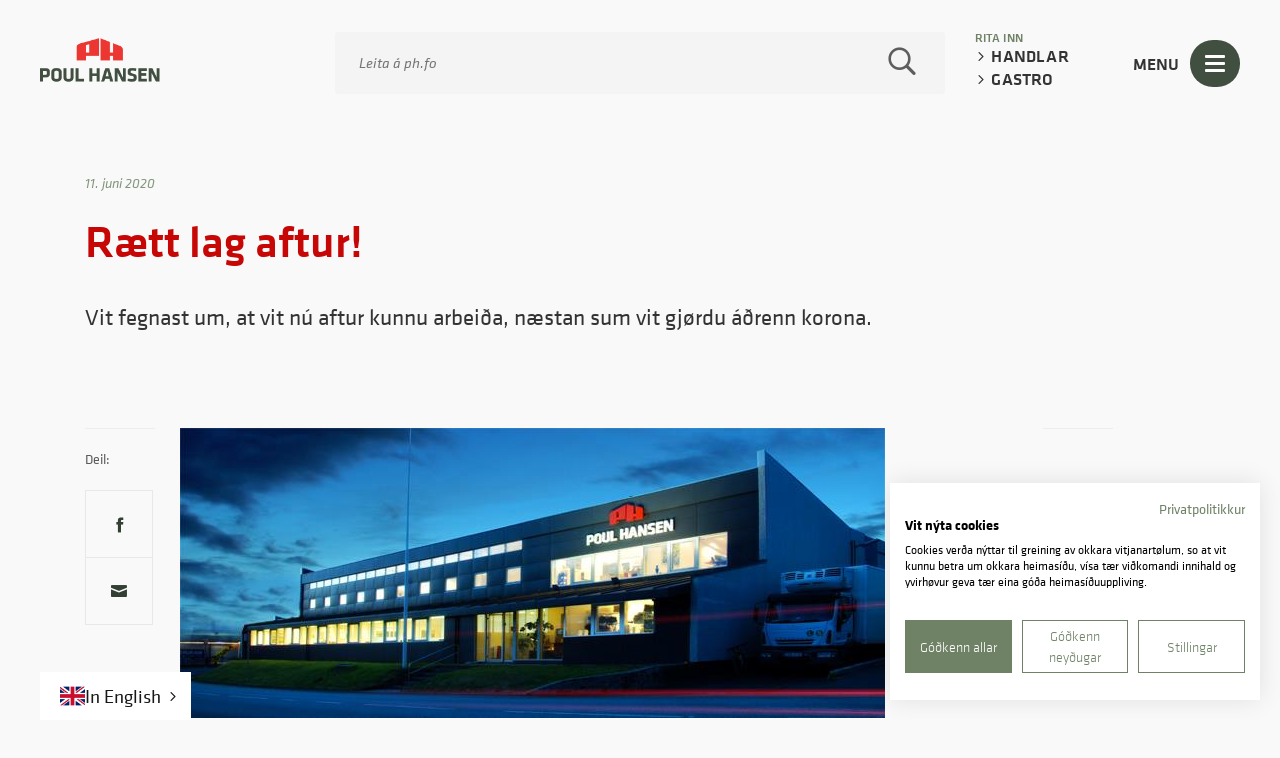

--- FILE ---
content_type: text/html; charset=utf-8
request_url: https://www.ph.fo/raett-lag-aftur
body_size: 6315
content:
<!DOCTYPE html>
<html lang="fo">
  
 

      
<head>
  <title>Rætt lag aftur!</title>
<link rel="canonical" href="https://www.ph.fo/raett-lag-aftur" />
<base href="https://www.ph.fo/">

<!--
Sendistovan
-->

      <meta charset="utf-8">
      <meta http-equiv="X-UA-Compatible" content="IE=edge">
      <meta name="viewport" content="width=device-width, initial-scale=1">
      
      <meta name="author" content="">
      <meta property="og:url" content="?id=202">
	   <meta property="og:locale" content="fo_FO">
	   <meta property="og:title" content="Rætt lag aftur!">
        <meta name="google-site-verification" content="_8UkOXR321xXc60VV1folaRbl3pukMQpv1ifNUwjZXU">
         <link rel="shortcut icon" type="image/ico" href="/Files/Templates/Designs/SSTemplate/img/favicon.ico">
       <link rel="shortcut icon" type="image/png" href="/Files/Templates/Designs/SSTemplate/img/favicon.png">
		
<meta property="og:image" content="/Files/Images/PH Bygningar/Bygningurin_heimasidu.jpg">
 
    
<link rel="stylesheet" href="https://cdn.icomoon.io/136306/PoulHansen/style-cf.css?wcjulj">    <link rel="stylesheet" href="https://maxcdn.bootstrapcdn.com/bootstrap/4.1.0/css/bootstrap.min.css">
 
    <link rel="stylesheet" href="/Files/Templates/Designs/SSTemplate/css/base.css?modified=2022-08-15T16:49:51">

    <link rel="stylesheet" href="/Files/Templates/Designs/SSTemplate/css/styles.css?modified=2023-11-06T20:33:54">
 
        <!-- <link rel="stylesheet/less" type="text/css" href="css/styles.less" />  
        
           <script>
  less = {
    env: "development",
      useFileCache: false,
  };
</script> 
 <script src="//cdnjs.cloudflare.com/ajax/libs/less.js/3.9.0/less.min.js" ></script> 
-->
 
        <link type="text/css" rel="stylesheet" href="/Files/Templates/Designs/SSTemplate/css/base-mobil.css">
         <link type="text/css" rel="stylesheet" href="/Files/Templates/Designs/SSTemplate/css/styles-mobil.css">
           <link href="/Files/Templates/Designs/SSTemplate/webfonts/font-styles.css" rel="stylesheet" type="text/css">
             



<link rel="stylesheet" href="/Files/Templates/Designs/SSTemplate/Navik/navik.menu.css">
<script defer="" data-domain="ph.fo" src="https://plausible.io/js/script.js"></script>
<script>window.plausible = window.plausible || function() { (window.plausible.q = window.plausible.q || []).push(arguments) }</script>
<!-- trigger pageview -->
<script>
  function prepareUrl(params) {
    const url = new URL(location.href)
    const queryParams = new URLSearchParams(location.search)
    let customUrl = url.protocol + "//" + url.hostname + url.pathname.replace(/\/$/, '')
    for (const paramName of params) {
      const paramValue = queryParams.get(paramName)
      if (paramValue) customUrl = customUrl + '/' + paramValue
    }
    return customUrl
  }
  plausible('pageview', { u: prepareUrl(["q"]) })
</script>

  <style>
    .burger-menu:not(.menu-open) .line-half{
    width:100%;}
    
    .line-half{
    transition: width 0.7s !important;
    }
    
    .burger-menu{
    position:relative;
    }
    
   
    
   @media only screen and (min-width: 768px) {
 .burger-menu:before{
    font-size:17px;
    content:"MENU";
    font-weight:500;
    font-family:KlavikaWebBasic;
    color:#333;
    position:absolute;
    left:-57px;
    top:12px;
    height:auto;
    width:auto;
    }
    
    .logocol{
    padding-left:40px;}
    }
  
    .ovasta_modul{
    margin-top:60px;
    margin-bottom:60px;
    display:inline-block;
    }
  </style>
  


</head>
<body class="sida-202">
             
 
            <!-- <script src="https://consent.cookiefirst.com/banner.js" data-cookiefirst-key="6dbc31d5-a908-4371-92f9-62bd488fa678"></script> -->
             <script src="https://consent.cookiefirst.com/sites/ph.fo-6dbc31d5-a908-4371-92f9-62bd488fa678/consent.js"></script>

  
  

  


  
<div class="navik-header-overlay menu-slide">
  
          <div class="navik-header-container">
            
            <nav class="navik-menu-overlay">
              
     <ul id="ssmenunavik">
  <li class="">
    <a href="/poul-hansen-heilsola">Forsíða</a>
  </li>
  <li class="">
    <a href="/heilsoela">Heilsøla</a>
    <ul class="M1">
      <li class="">
        <a href="/voeruurval">Vøruúrval</a>
      </li>
      <li class="">
        <a href="/okkara-voerumerki">Okkara vørumerki</a>
      </li>
      <li class="">
        <a href="/samstarvsfeloeg">Samstarvsfeløg</a>
      </li>
      <li class="">
        <a href="/soeluvegleiðing">Søluvegleiðing</a>
      </li>
      <li class="">
        <a href="/utkoyring">Útkoyring</a>
      </li>
      <li class="">
        <a href="/goymsla">Goymsla</a>
      </li>
    </ul>
  </li>
  <li class="">
    <a href="/gastro">Gastro</a>
  </li>
  <li class="">
    <a href="/kras">Krás</a>
  </li>
  <li class="">
    <a href="/staðroekt">Staðrøkt</a>
  </li>
  <li class="">
    <a href="/um poul hansen - heilsøla">Um okkum</a>
    <ul class="M1">
      <li class="">
        <a href="/okkara-soega">Okkara søga</a>
      </li>
      <li class="">
        <a href="/stoerv">Størv</a>
      </li>
      <li class="">
        <a href="/stuðul">Stuðul</a>
        <ul class="M2">
          <li class="">
            <a href="/boðini-eru-mottikin">Boðini eru móttikin</a>
          </li>
        </ul>
      </li>
      <li class="">
        <a href="/nevnd-1">Nevnd</a>
      </li>
    </ul>
  </li>
  <li class="">
    <a href="/starvsfolk-1">Starvsfólk</a>
  </li>
  <li class="">
    <a href="/samband">Samband</a>
  </li>
  <li class="">
    <a href="/wholesale">English</a>
    <ul class="M1">
      <li class="">
        <a href="/about-us">About us</a>
      </li>
      <li class="">
        <a href="/distribution">Distribution</a>
      </li>
      <li class="">
        <a href="/kras-1">Krás</a>
      </li>
    </ul>
  </li>
</ul>
              </nav>
            
            
             <div class="burger-menu">
        <div class="line-menu line-half first-line"></div>
        <div class="line-menu"></div>
        <div class="line-menu line-half last-line"></div>
      </div>
  </div></div>
		<div class="container-fluid topholdercont">
  
           <div class="row topholder">
         <div class="col-3 col-xl-2 col-md-2 col-xs-3 logocol">
           <a href="/default.aspx"><img alt="Poul Hansen heilsøla" src="/Files/Templates/Designs/SSTemplate/img/logo@2x.png" title="ph.fo"></a>
          </div>
           <div class="col-7 col-xl-6 offset-xl-1 col-md-6 col-xs-7 offset-md-0 searchcol">
             <form method="get" name="search-form" class="relative" action="/default.aspx">
           <input type="hidden" name="id" value="47">
           <input type="text" class="topleitifelt" name="q" title="q" placeholder="Leita á ph.fo">
           <span class="icon-search" onclick="document.forms['search-form'].submit();"></span>
          </form>
          </div>
           <div class="col-xs-12 col-xl-2 col-md-3 logincol innritan">
           <span class="ritainn">
           Rita inn
          </span>
           <a class="login-link-first" onclick="gtag('event', 'click', {'event_category': 'Leinki', 'event_label': 'Trýst á handil leinki'});" href="https://ordrakurv.ph.fo/" target="_blank">
           Handlar
          </a>
           <a class="login-link" onclick="gtag('event', 'click', {'event_category': 'Leinki', 'event_label': 'Trýst á catering leinki'});" href="https://catering.ph.fo/" target="_blank">
           Gastro
          </a>
          </div>
           <div class="col-xl-1 burgercol">
             
          </div>
          </div>
   
  </div>
           
  


      
  <!--- BREADCRUMB --->
 








      <div class="container newsintro-parent">
        <div class="row">
          <div class="col-sm-9 mt-5 newsintro">
            <p class="dato">11. juni 2020</p>
            <h1>Rætt lag aftur! </h1>
            <p class="introIII mt-4 mb-5">Vit fegnast um, at vit nú aftur kunnu arbeiða, næstan sum vit gjørdu áðrenn korona.  </p>                   </div>
        </div>
      </div>    <!--- INTRO TEXT --->

      <div class="container newsshare-parent">
        <div class="row">
           
          <div class="col-sm-1 share-parent">
            
           
           
            <div class="linja mt-5"></div>
            <p class="share">Deil:</p>
            <a href="#" onclick="window.open('https://www.facebook.com/sharer/sharer.php?u='+encodeURIComponent(location.href),'facebook-share-dialog','width=626,height=436');return false;"><span class="icon-share-facebook"><span class="path1"></span><span class="path2"></span><span class="path3"></span></span></a>

            <a href="mailto:?Subject=Rætt lag aftur!&body=Trýst á leinki her https://www.ph.fo/Default.aspx?ID=202"><span class="icon-share-email"><span class="path1"></span><span class="path2"></span><span class="path3"></span></span></a>
        
          
          </div>
          
         <div class="col-12 col-sm-9 newsmynd-parent">
           
   
             
           <div class="newsitemimage relative ">

             <img src="/Admin/Public/Getimage.ashx?image=/Files/Images/PH Bygningar/Bygningurin_heimasidu.jpg&width=900&height=500&Crop=7&x=0&y=0" class="img-fluid mt-5 mb-5">

</div>
              
          
         </div>
         <div class="col-12 col-sm-2 newsmyndatekstur">
          <div class="linja mt-5 ml-2"></div>
        </div>
      </div>
    </div>     <!--- MYND --->


      <div class="container newscont">
        <div class="row">
          <div class="col-12 col-sm-7 offset-sm-2 newstekstur">
            <p style="margin: 0px; text-align: justify;"><span lang="FO" style="background-color: transparent; color: rgb(0, 0, 0); font-family: Times New Roman; font-size: 16px; font-style: normal; font-variant: normal; font-weight: 400; letter-spacing: normal; margin-bottom: 0px; margin-left: 0px; margin-right: 0px; margin-top: 0px; orphans: 2; text-align: justify; text-decoration: none; text-indent: 0px; text-transform: none; -webkit-text-stroke-width: 0px; white-space: normal; word-spacing: 0px;"></span></p>

<p style="margin: 0px; text-align: justify;"><span lang="FO" style="margin: 0px;"><font face="Calibri">H&oacute;ast n&aelig;rum alt samfelagi&eth; lukka&eth;i ni&eth;ur um h&aacute;lvan mars, og arbeitt var&eth; &iacute; n&oacute;gvum f&oslash;rum heiman&iacute;fr&aacute;, var ney&eth;ugt hj&aacute; einum st&oacute;rum parti av PH samtakinum at arbei&eth;a sum vanligt, t&oacute; so undir tillaga&eth;um umst&oslash;&eth;um. Orsaka&eth; av at b&aelig;&eth;i b&oslash;rn og vaksin n&uacute; v&oacute;r&eth;u meira heima &iacute; korona t&iacute;&eth;ini, vaks t&oslash;rvurin eisini &aacute; at fylla s&aelig;r k&oslash;lisk&aacute;pini oftari, og t&iacute; var&eth; eftirspurningurin eftir gerandisv&oslash;rum eisini hareftir. Hetta merktist eisini aftur &aacute; v&oslash;rub&iacute;leggingunum fr&aacute; handlum og &aacute; goymsluni hj&aacute; Poul Hansen, har v&oslash;ran sum vant kom inn, var&eth; pakka&eth; og s&iacute;&eth;ani send &uacute;t til matv&oslash;ruhandlarnar hv&oslash;nn dag &iacute; korona t&iacute;&eth;ini.</font></span></p>

<p style="margin: 0px; text-align: justify;"><span lang="FO" style="margin: 0px;"><font face="Calibri">&nbsp;</font></span></p>

<p style="margin: 0px; text-align: justify;"><span lang="FO" style="margin: 0px;"><font face="Calibri">Umsitingarligi parturin av at vi&eth;l&iacute;kahalda ein javnan v&oslash;rustreym inn til landi&eth; og &uacute;t til handlarnar m&aacute;tti eisini avgrei&eth;ast hetta t&iacute;&eth;arskei&eth;i&eth;. T&iacute; v&oacute;r&eth;u serligar mannagongdir skipa&eth;ar innanh&yacute;sis &iacute; umsitingini hj&aacute; Poul Hansen, solei&eth;is at &oslash;ll heilsufr&oslash;&eth;ilig tilm&aelig;li fr&aacute; myndugleikunum v&oacute;r&eth;u hildin, samstundis sum alney&eth;ugu v&oslash;rub&iacute;leggingarnar og papp&iacute;rsarbei&eth;i&eth; kundu bl&iacute;va avgreidd.</font></span></p>

<p style="margin: 0px; text-align: justify;"><span lang="FO" style="margin: 0px;"><font face="Calibri">&nbsp;</font></span></p>

<p style="margin: 0px; text-align: justify;"><span lang="FO" style="margin: 0px;"><font face="Calibri">Flestu innanh&yacute;sis mannagongdir koyra n&uacute; sum vanligt aftur, men vit hava t&oacute; l&aelig;rt av hesari korona t&iacute;&eth;ini, at skilabest er framvegis at halda hondreinf&oslash;ri&eth; &iacute; h&aacute;s&aelig;ti, og ver&eth;a t&iacute; sprittdunkar og honds&aacute;pa d&uacute;gliga n&yacute;tt runt um &iacute; samtakinum. </font></span></p>

<p style="margin: 0px; text-align: justify;"><span lang="FO" style="margin: 0px;"><font face="Calibri">&nbsp;</font></span></p>

<p style="margin: 0px; text-align: justify;"><span lang="FO" style="margin: 0px;"><font face="Calibri">Vit v&oacute;na, at vit skj&oacute;tt aftur kunnu virka og liva sum best eftir umst&oslash;&eth;unum og ynskja &oslash;llum eitt gott summar!</font></span> <span lang="FO" style="margin: 0px; font-family: &quot;Calibri&quot;,sans-serif; font-size: 11pt;"></span></p>

          </div>
      </div>
    </div>



  <div class="container newsgallery-parent my-5">
    <div class="row">
      <div class="col-12 col-xl-9 offset-xl-2 ">
            <h3 class="alternative newsknaplink"></h3>
          </div>

    <div class="card-columns offset-md-1 col-md-9 col-12 my-3" id="lightgallery">
      
      
      
 
      
     </div>
     <div class="col-md-2 col-12">
     	 <div class="linja ml-2"></div>
         <p class="myndatekstur ml-2"></p>
     </div>

   </div>
   </div>     <!--- MASONRY --->



    <div class="container mb-5 hide">
      <div class="row">
        <div class="col-12 next">
          <div class="text-right">
          <a href="#"><p>Næst</p> <span class="icon-arrow-right"></span></a>
        </div>
      </div>
      </div>
    </div>


  <div class="container-fluid bg pb-5 pt-3 newsrelated-parent">
    <div class="container newsrelated">
      <div class="row">
        <div class="col-md-9 col-12 offset-md-1 ">
          <h2>Onnur Tíðindi</h2>
          <ul class="list-group">
            
	
	
<li>
  <a class="list-group-news" href="/tilboðssamskipari-til-poul-hansen">
              <div class="dato">01.10.2025</div>
    		<div class="splitter">-</div>
              <div class="list-text">Tilboðssamskipari til Poul Hansen</div>
              <div class="text-right float-right"><span class="icon-arrow-right"></span></div>
  </a>
            </li>
<li>
  <a class="list-group-news" href="/framleiðslufolk-til-kras">
              <div class="dato">26.09.2025</div>
    		<div class="splitter">-</div>
              <div class="list-text">Framleiðslufólk til Krás</div>
              <div class="text-right float-right"><span class="icon-arrow-right"></span></div>
  </a>
            </li>
<li>
  <a class="list-group-news" href="/pakkifolk-til-kras-2">
              <div class="dato">26.09.2025</div>
    		<div class="splitter">-</div>
              <div class="list-text">Pakkifólk til Krás</div>
              <div class="text-right float-right"><span class="icon-arrow-right"></span></div>
  </a>
            </li>
<li>
  <a class="list-group-news" href="/almenn-mottoeka">
              <div class="dato">23.09.2025</div>
    		<div class="splitter">-</div>
              <div class="list-text">Almenn móttøka</div>
              <div class="text-right float-right"><span class="icon-arrow-right"></span></div>
  </a>
            </li>
<li>
  <a class="list-group-news" href="/poul-hansen-er-arsins-virki-2025">
              <div class="dato">19.09.2025</div>
    		<div class="splitter">-</div>
              <div class="list-text">Poul Hansen er Ársins Virki 2025</div>
              <div class="text-right float-right"><span class="icon-arrow-right"></span></div>
  </a>
            </li>
<li>
  <a class="list-group-news" href="/45-ara-starvsdagur-hja-runu-og-simun">
              <div class="dato">05.09.2025</div>
    		<div class="splitter">-</div>
              <div class="list-text">45 ára starvsdagur hjá Rúnu og Símun</div>
              <div class="text-right float-right"><span class="icon-arrow-right"></span></div>
  </a>
            </li>

	

            
          </ul>

          <div class="col mt-4">
            <div class="row">
              <a class="showmore" href="/?id=48">Vís fleiri</a>
            </div>
          </div>
        </div>
      </div>
    </div>
  </div>		

<!--- FOOTER --->

<div class="container">
        <div class="col-12 text-center">
          <a class="scrolltop"> <span class="icon-backtotop"><span class="path1"></span><span class="path2"></span></span></a>
        </div>
        </div>
  



   
    <div class="container-fluid footer">
      <div class="container">
        <div class="row ">

          <div class="col-xl-3 col-sm-4 col-6 mt-5">
             <p><strong>P/F POUL HANSEN</strong></p>

<p>P.O. Box 3016<br />
Heykavegur 8&nbsp;<br />
FO-110 T&oacute;rshavn&nbsp;<br />
Faroe Islands</p>

<p>V-tal 316911</p>

<p>&nbsp;</p>

          </div>
          <div class="col-xl-3 col-sm-4 col-6 mt-5">
                        <p><strong>AVGREI&ETH;SLUT&Iacute;&ETH;IR</strong></p>

<p>M&aacute;nadag til fr&iacute;ggjadag<br />
08:00 - 16:00</p>

<p>Tel +298 311 161&nbsp;<br />
Fax +298 315 361&nbsp;<br />
<a href="mailto:ph@ph.fo">ph@ph.fo</a></p>

          </div>
          <div class="col-xl-3 col-sm-4 col-6 mt-5">
                        <p><strong>MEIRA UM</strong></p>

<p><a href="https://www.ph.fo/stoerv">St&oslash;rv</a><br />
<a href="/stuðul">Stu&eth;ul</a><br />
<a href="/wholesale">In English</a><a href="/privatpolitikkur">​<br />
Privatl&iacute;vspolitikkur</a></p>

          </div>
           <div class="col-xl-3 col-sm-12 col-6 mt-5 footer-login">
             <a href="https://catering.ph.fo/" target="_blank" class="btm_catering">GASTRO INNRITAN</a>
             <a href="https://ordrakurv.ph.fo/" target="_blank" class="btm_b2b">HANDLAR INNRITAN</a>
             <a href="/default.aspx?id=167" target="_blank" class="btm_afturkalling">AFTURKALLINGAR</a>
          </div>
        </div>
      </div>
    </div>

        <div class="container-fluid footerbottom">
        <div class="container">
          <div class="row">
        <div class="col-12 text-center">
          <a class="kolofon" target="_blank" href="//www.sendistovan.fo"><img src="/Files/Templates/Designs/SSTemplate/img/kolofon.svg" alt="Sendistovan">Ein loysn frá Sendistovuni</a>
        </div>
          </div>
       </div>
</div>
      
             
             <a id="fadeDiv" href="/default.aspx?id=163" class="InEnglish">
               <img src="/Files/Templates/Designs/SSTemplate/img/English.png" alt="In English">
               <span class="IEText">In English</span>
             </a>
             
             <style>
               .InEnglish{
               position:fixed;
               left:40px;
               bottom:0px;
               z-index:99999;
              
               background-color:#FFF;
               display:flex;
               flex-direction:row;
               align-items:center;
               justify-content:center;
               background-color:#FFF;
               gap:10px;
               padding:10px 30px 10px 20px;
                transition: opacity 0.5s ease-in-out;
               }
               
               .InEnglish span{
               position:relative;
               }
               
               .InEnglish span:after{
               font-family: 'start';
  content: "\e920";
  text-decoration: none !important;
  font-size: 12px !important;
               position:absolute; 
               right:-18px;
               top:6px;
               }
             </style>
             
             <script>
    window.addEventListener('scroll', function() {
      // Check if the viewport width is 600 pixels or less (adjust as needed)
      if (window.innerWidth <= 600) {
        // Calculate the scroll position
        var scrollPosition = window.scrollY || document.documentElement.scrollTop;

        // Get the height of the entire document
        var documentHeight = Math.max(
          document.body.scrollHeight, document.body.offsetHeight,
          document.documentElement.clientHeight, document.documentElement.scrollHeight, document.documentElement.offsetHeight
        );

        // Set the distance from the bottom of the page where you want the fade to start
        var distanceFromBottom = 200;

        // Calculate when to start fading
        var startFading = documentHeight - window.innerHeight - distanceFromBottom;

        // Check if the scroll position is greater than or equal to the calculated value
        if (scrollPosition >= startFading) {
          // If true, fade out the div
          document.getElementById('fadeDiv').style.opacity = '0';
        } else {
          // If false, make sure the div is visible
          document.getElementById('fadeDiv').style.opacity = '1';
        }
      } else {
        // Reset the opacity if the viewport is wider than 600 pixels
        document.getElementById('fadeDiv').style.opacity = '1';
      }
    });
  </script>
             
     	<link type="text/css" rel="stylesheet" href="/Files/Templates/Designs/SSTemplate/lightgallery/css/lightgallery.min.css">
     	<link rel="stylesheet" href="/Files/Templates/Designs/SSTemplate/css/tablesaw.css">
		<script src="/Files/Templates/Designs/SSTemplate/js/tablesaw.js"></script>
        <script src="/Files/Templates/Designs/SSTemplate/js/tablesaw-init.js"></script>
  		<script src="https://ajax.googleapis.com/ajax/libs/jquery/3.3.1/jquery.min.js"></script>
  		<script src="https://maxcdn.bootstrapcdn.com/bootstrap/4.1.0/js/bootstrap.min.js"></script>
        <script src="/Files/Templates/Designs/SSTemplate/lightgallery/js/lightgallery.min.js"></script>
        <script src="/Files/Templates/Designs/SSTemplate/lightgallery/js/lg-thumbnail.js"></script>
        <script src="/Files/Templates/Designs/SSTemplate/lightgallery/js/lg-zoom.js"></script>
        <script src="/Files/Templates/Designs/SSTemplate/lightgallery/js/lg-video.js"></script>
          
          <script src="/Files/Templates/Designs/SSTemplate/Navik/navik.menu.js"></script>
          
        <script src="/Files/Templates/Designs/SSTemplate/js/sendistovan.js?version=2"></script>
      
     

           
       
      
      
    
</body>
</html>
          
  <!-- Exe time: 0,031313 :  <PageID (202)>  <Designs/SSTemplate/_parsed\news.parsed.cshtml> ERROR: No content container found in this layout... -->

--- FILE ---
content_type: text/css
request_url: https://cdn.icomoon.io/136306/PoulHansen/style-cf.css?wcjulj
body_size: 10846
content:
@font-face {
  font-family: 'start';
  src: url('https://cdn.icomoon.io/136306/PoulHansen/start.eot');
}
@font-face {
  font-family: 'start';
  src: url("[data-uri]") format('truetype');
  font-weight: normal;
  font-style: normal;
}

[class^="icon-"], [class*=" icon-"] {
  /* use !important to prevent issues with browser extensions that change fonts */
  font-family: 'start' !important;
  speak: none;
  font-style: normal;
  font-weight: normal;
  font-variant: normal;
  text-transform: none;
  line-height: 1;

  /* Better Font Rendering =========== */
  -webkit-font-smoothing: antialiased;
  -moz-osx-font-smoothing: grayscale;
}

.icon-angle-down:before {
  content: "\e92e";
}
.icon-angle-left:before {
  content: "\e91f";
}
.icon-angle-right:before {
  content: "\e920";
}
.icon-angle-up:before {
  content: "\e92f";
}
.icon-arrow-left:before {
  content: "\e948";
}
.icon-arrow-right:before {
  content: "\e947";
}
.icon-backtotop .path1:before {
  content: "\e923";
  color: rgb(28, 38, 28);
}
.icon-backtotop .path2:before {
  content: "\e924";
  margin-left: -1em;
  color: rgb(255, 255, 255);
}
.icon-backtotop-hover .path1:before {
  content: "\e921";
  color: rgb(0, 0, 0);
}
.icon-backtotop-hover .path2:before {
  content: "\e922";
  margin-left: -1em;
  color: rgb(255, 255, 255);
}
.icon-ban:before {
  content: "\b951";
}
.icon-cancel:before {
  content: "\e942";
}
.icon-cart:before {
  content: "\e94c";
}
.icon-checkbox:before {
  content: "\e94e";
  color: #ebedf2;
}
.icon-checkbox-active:before {
  content: "\e94d";
}
.icon-close:before {
  content: "\e925";
}
.icon-date:before {
  content: "\e943";
}
.icon-download:before {
  content: "\e927";
}
.icon-dropdown:before {
  content: "\e919";
}
.icon-email:before {
  content: "\e92d";
}
.icon-facebook:before {
  content: "\e94f";
}
.icon-file-ai:before {
  content: "\e949";
}
.icon-file-doc:before {
  content: "\e91e";
}
.icon-file-eps:before {
  content: "\e94a";
}
.icon-file-jpg:before {
  content: "\e946";
}
.icon-file-pdf:before {
  content: "\e926";
}
.icon-file-ppt:before {
  content: "\e928";
}
.icon-file-txt:before {
  content: "\e94b";
}
.icon-file-xls:before {
  content: "\e92a";
}
.icon-flag:before {
  content: "\e939";
}
.icon-less:before {
  content: "\e941";
}
.icon-location:before {
  content: "\e91c";
}
.icon-media-audio:before {
  content: "\e900";
}
.icon-media-fullscreen:before {
  content: "\e901";
}
.icon-media-gallery:before {
  content: "\e902";
}
.icon-media-more:before {
  content: "\e903";
}
.icon-media-photos:before {
  content: "\e904";
}
.icon-media-video:before {
  content: "\e905";
}
.icon-menu:before {
  content: "\e91a";
}
.icon-menu-close:before {
  content: "\e930";
  color: #414f41;
}
.icon-menu-simple:before {
  content: "\e93a";
  color: #414f41;
}
.icon-more:before {
  content: "\e918";
}
.icon-phone:before {
  content: "\e91d";
}
.icon-popup-close .path1:before {
  content: "\e931";
  color: rgb(230, 232, 236);
}
.icon-popup-close .path2:before {
  content: "\e932";
  margin-left: -1em;
  color: rgb(255, 255, 255);
}
.icon-popup-close .path3:before {
  content: "\e933";
  margin-left: -1em;
  color: rgb(51, 51, 51);
}
.icon-popup-close-hover .path1:before {
  content: "\e934";
  color: rgb(24, 24, 24);
}
.icon-popup-close-hover .path2:before {
  content: "\e935";
  margin-left: -1em;
  color: rgb(24, 24, 24);
}
.icon-popup-close-hover .path3:before {
  content: "\e936";
  margin-left: -1em;
  color: rgb(255, 255, 255);
}
.icon-print:before {
  content: "\e93b";
}
.icon-radio-check:before {
  content: "\e950";
}
.icon-radio-uncheck:before {
  content: "\e954";
  color: #ebedf2;
}
.icon-readspeak:before {
  content: "\e91b";
}
.icon-search:before {
  content: "\e92c";
}
.icon-share-email .path1:before {
  content: "\e906";
  color: rgb(230, 232, 236);
}
.icon-share-email .path2:before {
  content: "\e907";
  margin-left: -1em;
  color: rgb(50, 63, 50);
}
.icon-share-email-hover .path1:before {
  content: "\e909";
  color: rgb(0, 0, 0);
}
.icon-share-email-hover .path2:before {
  content: "\e90a";
  margin-left: -1em;
  color: rgb(29, 83, 107);
  opacity: 0.0001;
}
.icon-share-email-hover .path3:before {
  content: "\e90b";
  margin-left: -1em;
  color: rgb(255, 255, 255);
}
.icon-share-facebook .path1:before {
  content: "\e90c";
  color: rgb(230, 232, 236);
}
.icon-share-facebook .path2:before {
  content: "\e90d";
  margin-left: -1em;
  color: rgb(50, 63, 50);
}
.icon-share-facebook-hover .path1:before {
  content: "\e90f";
  color: rgb(59, 89, 153);
}
.icon-share-facebook-hover .path2:before {
  content: "\e910";
  margin-left: -1em;
  color: rgb(29, 83, 107);
  opacity: 0.0001;
}
.icon-share-facebook-hover .path3:before {
  content: "\e911";
  margin-left: -1em;
  color: rgb(255, 255, 255);
}
.icon-share-print .path1:before {
  content: "\e93e";
  color: rgb(230, 232, 236);
}
.icon-share-print .path2:before {
  content: "\e93f";
  margin-left: -1em;
  color: rgb(50, 63, 50);
}
.icon-share-print-hover .path1:before {
  content: "\e93c";
  color: rgb(0, 0, 0);
}
.icon-share-print-hover .path2:before {
  content: "\e93d";
  margin-left: -1em;
  color: rgb(255, 255, 255);
}
.icon-share-twitter .path1:before {
  content: "\e912";
  color: rgb(230, 232, 236);
}
.icon-share-twitter .path2:before {
  content: "\e913";
  margin-left: -1em;
  color: rgb(50, 63, 50);
}
.icon-share-twitter-hover .path1:before {
  content: "\e915";
  color: rgb(85, 172, 238);
}
.icon-share-twitter-hover .path2:before {
  content: "\e916";
  margin-left: -1em;
  color: rgb(29, 83, 107);
  opacity: 0.0001;
}
.icon-share-twitter-hover .path3:before {
  content: "\e917";
  margin-left: -1em;
  color: rgb(255, 255, 255);
}
.icon-social-instagram:before {
  content: "\e929";
}
.icon-social-linkedin:before {
  content: "\e937";
}
.icon-support:before {
  content: "\e938";
}
.icon-time:before {
  content: "\e944";
}
.icon-upload:before {
  content: "\e92b";
}
.icon-warning:before {
  content: "\e945";
  color: #b00020;
}


--- FILE ---
content_type: text/css
request_url: https://www.ph.fo/Files/Templates/Designs/SSTemplate/css/base.css?modified=2022-08-15T16:49:51
body_size: 14379
content:
@font-face {
  font-family: 'start';
  src: url('https://i.icomoon.io/public/7bee0bd73f/Heimasustartpakki/start.eot');
}
body {
  font-family: 'Open Sans';
  
}
h1 {
  font-weight: 600;
}
h2 {
  font-size: 22px;
  color: #333;
  font-weight: 600;
  margin-top: 2rem;
  margin-bottom: 1rem;
}
a:hover {
  color: #000;
}
h3 {
  font-size: 22px;
  font-weight: 600;
  line-height: 30px;
}
h3 {
  font-size: 16px;
  font-weight: 600;
  line-height: 30px;
  text-transform: uppercase;
}
h3 a hover {
  color: red;
}
p {
  line-height: 30px;
  color: #333;
  font-size: 18px;
}
p a {
  color: #000;
  text-decoration: underline;
}
a:hover {
  color: #000;
}
a {
  color: #181818;
}
.nowpadding {
  padding-left: 0px;
  padding-right: 0px;
}
.noleft {
  padding-left: 0px;
}
.noright {
  padding-right: 0px;
}
.form-inline img {
  margin-left: -30px;
  padding-bottom: 2px;
}
.header-3 {
  background-color: #FFF;
  color: #000;
  box-shadow: 0 0 20px 0 rgba(0, 0, 0, 0.1);
  border-radius: 3px;
}
.header-3 .nav-item {
  border-right: none !important;
}
.header-3 .nav-link {
  color: rgba(24, 24, 24, 0.5);
}
.header-3 .icon-search {
  color: #000 !important;
  font-size: 23px;
}
.header-3 .nav-link.active {
  color: #000;
  text-decoration: none;
}
.navbar-brand img {
  height: 100px;
}
.navbar-expand-md .navbar-collapse.header-3-nav {
  display: block !important;
}
.fil {
  color: #333;
}
.navbar-nav {
  margin: auto;
}
.navbar-nav li:not(:last-child) {
  border-right: 1px solid #EDEDED;
}
.listi a::before {
  font-family: 'start';
  content: "\e926";
  text-decoration: none !important;
}

.no-shadow {
  box-shadow: none !important;
}
.nav-link {
  text-transform: uppercase;
  color: #181818;
  font-weight: 600;
  letter-spacing: 0.3px;
}
.nav-link:hover {
  text-decoration: underline;
  color: #181818;
}
.nav-link.active {
  text-decoration: underline;
  color: rgba(24, 24, 24, 0.7);
}
.form-control {
  border: 1px solid #EDEDED;
  border-radius: 3px;
  /*box-shadow: 0 0 4px 0 rgba(0, 0, 0, 0.2);*/
  box-sizing: border-box;
}
.bread-nav {
  display: block;
  float: left;
  margin: 0;
  padding: 0;
}
.bread-nav li {
  display: inline;
}
.bread {
  background-color: #EFF1F4;
  font-size: 14px;
}
.bread a {
  color: rgba(24, 24, 24, 0.7);
  text-decoration: underline;
}
.bread li:not(:last-child):after {
  font-family: 'start';
  content: "\e920";
  margin-left: 15px;
  margin-right: 10px;
  font-size: 10px;
  text-decoration: none;
}
.nav-link.side {
  text-transform: none;
  font-weight: normal;
  color: rgba(24, 24, 24, 0.7);
  letter-spacing: normal;
  border-bottom: 1px solid #EEEFF2;
  font-size: 15px;
}
.nav-link.side.active {
  color: #000;
  text-decoration: none;
}
.submenu {
  background: #EFF1F4;
}
.bg-light {
  background-color: #F7F8FA !important;
}
.button {
  border: 1px solid #EBEDF2;
  border-radius: 25px;
  background-color: rgba(255, 255, 255, 0.9);
  display: inline-block;
  margin-right: 30px;
  padding-top: 11px;
  padding-bottom: 14px;
  color: #000;
  font-weight: 600;
  font-size: 18px;
  width: 170px;
  text-align: center;
}
/*
.button2 {
  border-radius: 3px;
  background-color: #F7F8FA;
   top:50%;
  padding-top: 14px;
  padding-bottom: 14px;
  color: #000;
  font-weight: 600;
  font-size: 18px;
  width: auto;
  padding-left:20px;
  padding-right:20px;
  text-align: center;
  right:0px;
  max-width:180px;
  float:right;
}

.button3 {
  border-radius: 0 3px 3px 0;
  background-color: #181818;
  display: inline-block;
  padding-top: 14px;
  padding-bottom: 14px;
  color: #FFF;
  font-size: 18px;
  width: 160px;
  text-align: center;
}
*/
.btn-galleri {
  position: absolute;
  bottom: 2%;
  right: 1%;
  transform: translate(-50%, -50%);
  font-size: 40px;
  cursor: pointer;
  color: rgba(24, 24, 24, 0.7);
}
.btn-galleri:hover {
  color: #181818;
}
.intro {
  font-weight: 600;
  font-size: 18px;
  line-height: 30px;
  color: #333333;
}
.sub3 {
  background-color: #F7F8FA;
  padding-left: 25px;
}
.sub4 {
  padding-left: 25px;
}
.sub5 {
  padding-left: 40px;
}
.sidebarII {
  background-color: #E6E8EC;
  padding-left: 10px;
}
.sidebarII .nav-link {
  border-bottom: none;
}
.sidebarII .active {
  background-color: #FFF;
  border-bottom: #E6E8EC;
}
.nav-link.side.activeI {
  background-color: #F7F8FA;
  color: #000;
}
.submenuI {
  border-bottom: 1px solid #E6E8EC !important;
  background-color: #F7F8FA;
}
.side-arrow {
  float: right;
  margin-top: 4px;
  font-size: 13px;
}
.side-arrow-down {
  float: right;
  margin-top: 4px;
  font-size: 13px;
}
.list-group {
  width: 100%;
  border-radius: 3px 3px 0 0;
  border: 1px solid #EDEDED;
}
.list-group header {
  background: #E6E8EC;
  padding-left: 23px;
  padding-top: 15px;
  padding-bottom: 15px;
  font-weight: 600;
  margin-bottom: 23px;
  font-size: 22px;
  margin-top:-30px;
}
.list-group a {
  padding-left: 15px;
  color: #333;
  font-size: 16px;
  line-height: 32px;
}

.myndir {
  display: inherit;
  margin-left: -15px;
  margin-right: -15px;
}
.oydublad {
  background-color: #000;
  color: #FFF;
  padding-top: 25px;
  padding-bottom: 25px;
  font-size: 18px;
  border-radius: 3px;
  text-decoration: none !important;
}
.oydublad:hover {
  color: #FFF;
}
.icon-file-pdf:before {
  font-family: 'start';
  content: "\e926";
}
.goto {
  font-size: 18px;
  font-weight: 600;
}
.goto:hover {
  text-decoration: none;
  color: #181818;
}
.infobox {
  border-radius: 3px;
  background-color: #000;
  color: #FFF;
  display: flex;
  background-size: cover;
}
.infobox p {
  color: #fff;
  line-height: 24px;
}
.infobox h2 {
  font-size: 22px;
  color: #FFF;
  font-weight: 600;
  
}
.seperator {
  background-color: #E6E8EC;
  height: 1px;
}
.name {
  font-size: 18px;
  font-weight: 600;
  margin-bottom: 0px;
}
.deild {
  font-size: 16px;
  margin-bottom: 0px;
}
.work {
  color: rgba(24, 24, 24, 0.4);
  font-style: italic;
  font-size: 16px;
}
.tlf {
  font-size: 16px;
  margin-bottom: 0px;
}
.teldupost {
  text-decoration: underline;
  color: #333;
}
.form-foot {
  display: flex;
}
.footer {
  background-color: #F7F8FA;
}
.footer h3 {
  text-transform: uppercase;
  font-size: 15px;
  color: #181818;
  font-weight: 600;
  margin-bottom: 20px;
  margin-top: 6px;
}
.footer p {
  font-size: 15px;
  color: rgba(24, 24, 24, 0.7);
}
.footer p a {
  text-decoration: none;
}
.footer p a:hover {
  text-decoration: underline;
}
.kolofon {
  font-size: 13px;
}
.kolofon img {
  margin-right: 10px;
  top: -2px;
}
.footerbottom {
  background-color: #E6E8EC;
  padding-top: 7px;
  padding-bottom: 7px;
}
.icon-readspeak {
  position: absolute;
  margin-top: 18px;
  font-size: 20px;
  margin-left: 11px;
}
.myndatekstur {
  font-size: 14px;
  font-style: italic;
  color: rgba(24, 24, 24, 0.7);
}
.linja {
  background-color: #EDEDED;
  height: 1px;
  width: 70px ;
  margin-bottom: 15px;
}
.to-top {
  height: 70px;
  margin-bottom: -35px;
}
.folk {
  margin-bottom: 30px;
}
/*----- LandingsÃ­Ã°a -----*/
.breaker {
  color: #FFF;
  background-color: #000;
  padding-top: 50px;
  padding-bottom: 40px;
}
.breaker h1 {
  margin-top: 45px;
}
.teaser {
  color: #EDEDED;
  font-weight: 300;
  background-color: #333;
  font-size: 26px;
  line-height: 34px;
  letter-spacing: 0.2px;
  padding: 25px 30px;
}
.introII {
  font-weight: normal;
  font-size: 22px;
  line-height: 32px;
  color: #333;
}
.introIII {
  font-weight: 600;
  font-size: 18px;
  line-height: 30px;
  color: #333;
}
.introduction {
  padding-bottom: 30px;
  padding-top: 30px;
}
.icon-share-facebook {
  font-size: 68px;
  position: relative;
}
.icon-share-twitter {
  font-size: 68px;
  position: relative;
  top: -2px;
}
.icon-share-email {
  font-size: 68px;
  position: relative;
  top: -4px;
}
.icon-share-facebook-hover {
  font-size: 68px;
  position: relative;
}
.icon-share-twitter-hover {
  font-size: 68px;
  position: relative;
  top: -2px;
}
.icon-share-email-hover {
  font-size: 68px;
  position: relative;
  top: -4px;
}
.share {
  color: rgba(24, 24, 24, 0.7);
  font-size: 14px;
  font-weight: 600;
}
.quote {
  border-left: 1px solid #333;
  padding-left: 35px;
  font-style: italic;
}
.quote p {
  font-size: 25px;
  font-weight: 300;
  line-height: 40px;
}
.faq {
  border: 1px solid #EFF1F4;
  border-radius: 3px;
  margin-bottom: 20px;
}
.faq header {
  background-color: #EFF1F4;
  padding: 23px 30px 23px 30px;
  border-radius: 3px;
  font-size: 18px;
  font-weight: 600;
}
.faq p {
  line-height: 22px;
  font-size: 16px;
  padding: 30px 30px 20px 30px;
}
.faq header:hover {
  color: #000;
}
.nob {
  border: none;
}
.card-img {
  border-radius: 0;
}
.list {
  font-size: 18px;
  color: #333;
  line-height: 30px;
  margin-left: 25px;
  padding-left: 15px;
}
.collage {
  background-color: #000;
  padding-top: 90px;
  padding-bottom: 100px;
  padding-left: 90px;
  margin-right: -150px;
  margin-top: 150px;
  z-index: 2;
  height: 370px;
}
.collage h2 {
  color: #FFF;
}
.collage p {
  color: #FFF;
  margin-right: 190px;
  font-weight: 300;
}
.collage-img {
  position: relative;
  margin-top: 50px;
  width: 670px;
  float: left;
}
.collageII {
  background-color: #FFF;
  padding-top: 90px;
  padding-bottom: 100px;
  padding-left: 90px;
  margin-right: -150px;
  margin-top: 150px;
  height: 370px;
  z-index: 2;
}
.collageII p {
  margin-right: 190px;
  font-weight: 300;
}
.collage-imgII {
  position: relative;
  width: 670px;
  float: left;
  margin-top: 50px;
}
.collageIII {
  padding-top: 100px;
  padding-bottom: 130px;
}
.collageIII p {
  color: #FFF;
}
.collageIII h2 {
  color: #FFF;
}
.collage-imgIII {
  width: 100%;
}
.poster {
  padding-top: 290px;
  height: 700px;
  font-size: 75px;
  text-align: center;
}
.poster a {
  color: rgba(24, 24, 24, 0.7);
  text-decoration: none;
}
.poster h1 {
  text-transform: uppercase;
  color: #333;
  display: block;
  font-weight: 600;
  font-size: 60px;
  line-height: 82px;
  text-align: center;
}
.poster p {
  color: #181818;
  text-align: center;
  font-size: 22px;
  line-height: 32px;
  margin-top: 25px;
}
.block {
  display: block;
}
.noheight {
  height: 0px;
}
.bg-dark {
  background-color: #000  !important;
}
.cardII {
  box-shadow: 0 0 10px 0 rgba(0, 0, 0, 0.1);
  padding: 27px 23px 25px 23px;
  margin-top: -100px;
  z-index: 2;
  position: relative;
  background-color: #fff;
  height: auto;
  margin-left: 15px;
  margin-right: 15px;
  font-size: 16px;
  min-height: 188px;
}
.cardII p {
  font-size: 16px;
}
.cardII a {
  font-weight: 600;
  text-decoration: none;
}
.cardII h3 {
  font-weight: 600;
}
.cardII-img {
  width: 370px;
  margin-left: -12px;
}
/* --- TÃ­Ã°indlisti ---*/
.bg-grey {
  background-color: #E6E8EC;
}
.shownews {
  height: auto;
  font-size: 14px;
  padding-bottom: 20px;
  padding-top: 20px;
  min-height: 150px;
}
.shownews b {
  line-height: 2;
}
.form-s {
  width: 350px !important;
  height: 60px;
  vertical-align: baseline !important;
  box-shadow: none;
}
.dropdown-item {
  width: 350px;
}
.dropdown-item:hover {
  background-color: #F7F8FA;
}
.input-group-prepend {
  margin-left: 20px;
}
.form-control:focus {
  box-shadow: 0 0 10px 0 rgba(0, 0, 0, 0.3);
  border: 1px solid #E6E8EC;
}
.form-s::placeholder {
  font-style: italic;
}

.stories p {
  font-size: 16px;
  line-height: 28px;
}
.media-news {
  font-size: 50px;
  color: rgba(24, 24, 24, 0.7);
  background: none;
  position: absolute;
  top: 50%;
  left: 50%;
  transform: translate(-50%, -50%);
  cursor: pointer;
  border: none;
}
.page-link {
  padding: 0.3rem 0.75rem;
  color: #333;
  background-color: #EDEDED;
  border: none;
  font-weight: 600;
  margin: 5px;
  font-size: 14px;
}
.page-link:hover {
  background-color: #181818;
  color: #FFF;
}
.page-item.active .page-link {
  background-color: #FFF;
  color: #333;
}
.showmore {
  color: #181818;
  text-decoration: underline;
}
.showmore:hover {
  color: #000;
}
.dropdown-menu.show {
  box-shadow: 0 0 15px 0 rgba(0, 0, 0, 0.2);
}
.next {
  border-top: 1px solid #EDEDED;
  border-bottom: 1px solid #EDEDED;
  padding: 40px 0 38px;
}
.next p {
  display: inline;
}
.next a {
  text-decoration: none;
}
.next .icon-arrow-right {
  font-size: 24px;
  position: relative;
  top: 4px;
  margin-left: 10px;
}
.options {
  margin-right: 12px;
}
.fila {
  font-size: 22px;
  margin-left: 6px;
  margin-right: 4px;
  color: #FFF;
}
.taknidur {
  float: right;
  margin-right: 5px;
  font-size: 28px;
}
.bg {
  background-color: #EFF1F4;
}
.list-group-news {
  position: relative;
  display: inherit;
  padding: .75rem 1.25rem;
  margin-bottom: 1px;
  border-top: 1px solid rgba(29, 83, 107, 0.1);
}
.list-group-news .dato {
  margin-top: 0px;
}
.list-group-news:hover {
  background-color: #F7F8FA;
}
.dark-btn {
  background-color: #000;
  color: #FFF;
  border: none;
  border-radius: 3px;
  margin-bottom: 7px;
  margin-right: 4px;
  height: 30px;
  padding: 4px 10px 6px 10px;
  display: inline-block;
}
/*--- CONNECT ---*/
.connect {
  background-color: #000;
  color: #FFF;
  padding: 4rem;
  font-size: 18px;
}
.connect a {
  color: #FFF;
}
.connect p {
  color: #FFF;
  display: unset;
}
.connect h3 {
  margin-bottom: 18px;
  margin-left: -33px;
}
.connect .icon-phone {
  padding-right: 10px;
  margin-left: -33px;
}
.connect .icon-location {
  padding-right: 10px;
  margin-left: -33px;
}
.connect .icon-email {
  padding-right: 10px;
  margin-left: -33px;
}
.social {
  background-color: #1A1A1A;
  color: #FFF;
  font-size: 42px;
  padding-bottom: 15px;
  padding-top: 15px;
  padding-left: 35px;
}
.form-control-connect {
  width: 100%;
  border: none;
  border-bottom: 1px solid #EBEDF2;
  padding-bottom: 4px;
}
.form-group {
  margin-bottom: 2rem;
}
.form-check-input {
  position: relative;
  margin-bottom: 2rem;
}
.results {
  list-style: none;
  padding-left: 0;
  text-decoration: underline;
}
.results li {
  margin-bottom: 15px;
}
.results li a {
  color: #333;
}
.button:hover {
  border: 2px solid #E6E8EC;
}
.icon-share-facebook:hover {
  color: red;
}
.leita-arrow {
  position: absolute;
  right: 4%;
  top: 39%;
  font-size: 14px;
}
.more-arrow {
  font-size: 12px;
}
.cover {
  background-position: center !important;
  background-size: cover !important;
}
.cover2 {
  background: url(../img/balck.jpg), url(../img/display-fullwidth-collage@2x.jpg);
  background-size: 50% auto, 50% auto;
  background-position: left center, right center;
  background-repeat: no-repeat;
}
.icon-share-facebook:hover .path1:before {
  content: "\e90f";
  color: #3B5999;
}
.icon-share-facebook:hover .path2:before {
  content: "\e910";
  margin-left: -1em;
  color: red;
  opacity: 0.0001;
}
.icon-share-facebook:hover .path3:before {
  content: "\e911";
  margin-left: -1em;
  color: #FFF;
}
.icon-share-twitter:hover .path1:before {
  content: "\e915";
  color: #55ACEE;
}
.icon-share-twitter:hover .path2:before {
  content: "\e916";
  margin-left: -1em;
  color: #1d536b;
  opacity: 0.0001;
}
.icon-share-twitter:hover .path3:before {
  content: "\e917";
  margin-left: -1em;
  color: #ffffff;
}
.icon-share-email:hover .path1:before {
  content: "\e909";
  color: #000;
}
.icon-share-email:hover .path2:before {
  content: "\e90a";
  margin-left: -1em;
  color: #1d536b;
  opacity: 0.0001;
}
.icon-share-email:hover .path3:before {
  content: "\e90b";
  margin-left: -1em;
  color: #ffffff;
}
.nav-tabs {
  border-bottom: 1px solid #E6E8EC;
  background-color: #F7F8FA;
  padding-top: 10px;
  font-style: italic;
}
.nav-tabs a {
  font-weight: normal;
  text-transform: none;
  color: #333;
}
.nav-tabs .nav-link.active {
  color: rgba(24, 24, 24, 0.4);
  text-decoration: none;
}
.nav-tabs .nav-link {
  text-decoration: none;
}
.right-arrow img {
  margin-right: 12px;
}
.file-icon {
  font-size: 22px;
  margin-left: 6px;
  margin-right: 4px;
}
.download-icon {
  float: right;
  margin-right: 5px;
  font-size: 28px;
}
.folklarge {
  height: 170px;
}
.plus {
  margin-top: 4px;
}
.\32 4 {
  font-size: 24px;
}
.totop {
  height: 70px;
  margin-top: -35px;
}
/* POP OVER */
.mynd-pop {
  background-color: rgba(255, 255, 255, 0.8);
  margin-top: 100px;
}
.close-pop {
  margin-bottom: 20px;
  margin-top: 20px;
}
.next-pop {
  position: relative;
  top: 300px;
  font-size: 30px;
}
.prev-pop {
  position: relative;
  top: 300px;
  font-size: 30px;
}
.myndatekstur-pop {
  font-size: 15px;
  margin-top: 5px;
  padding-left: 2px;
}
.media-pop {
  font-size: 75px;
  color: rgba(24, 24, 24, 0.7);
  background: none;
  position: absolute;
  top: 56%;
  left: 50%;
  transform: translate(-50%, -50%);
  cursor: pointer;
  border: none;
}
.message {
  background-color: #FDF5DF;
  border-radius: 3px;
  padding: 10px 20px 10px 20px;
  margin-top: 20px;
  height: 50px;
}
.message p {
  font-size: 14px;
}
.message b {
  margin-right: 20px;
}
.message a:hover {
  color: #FFF;
  text-decoration: none;
}
.icon-flag {
  font-size: 20px;
  position: relative;
  top: 3px;
  margin-right: 20px;
}
.message-close {
  color: #C6B68A;
  margin-top: 10px;
  font-size: 14px;
}
.dark-close-btn {
  background-color: #000;
  color: #FFF;
  border: none;
  border-radius: 15px;
  padding: 0px 12px 0px 12px;
  display: inline-block;
  text-decoration: none;
  font-weight: 600;
}
.cookies {
  position: absolute;
  bottom: 0px;
  background-color: #E6E8EC;
  padding-bottom: 20px;
  padding-top: 27px;
}
.cookies p {
  font-size: 16px;
  line-height: 22px;
}
.btn-cookie {
  border: 1px solid #EBEDF2;
  border-radius: 26px;
  background-color: #FFF;
  display: inline-block;
  padding-top: 11px;
  padding-bottom: 14px;
  font-size: 16px;
  text-align: center;
  color: rgba(24, 24, 24, 0.7);
  padding-right: 20px;
  padding-left: 20px;
  margin-top: 10px;
}
.btn-cookie a {
  text-decoration: none;
}
.btn-cookie:hover {
  text-decoration: none;
}
.btn-cookie .icon-close {
  font-size: 14px;
  margin-left: 6px;
}
.form-group label {
  color: #333;
  font-size: 13px;
  font-weight: 600;
  line-height: 18px;
}
.form-control-connect:focus {
  border-bottom: 2px solid #333;
}
.regular-checkbox {
  -webkit-appearance: none;
  border: 1px solid #cacece;
  padding: 10px!important;
  border-radius: 3px;
  display: inline-block;
  position: relative;
}
.regular-checkbox:checked {
  background-color: #000;
  border: 1px solid #adb8c0;
}
.regular-checkbox:checked:after {
  content: '\2714';
  font-size: 24px;
  position: absolute;
  top: -10px;
  left: 4px;
  color: #FFF;
}
.form-check {
  margin-bottom: 25px;
  padding-left: 0px;
}
.sendbod {
  border-radius: 3px;
  font-weight: 600;
}
.leita {
  right: 15px;
  font-size: 20px;
  z-index: 1;
  position: absolute;
  padding: 20px 20px 20px 20px;
  top: 0px;
}
.bolking {
  display: inline-block;
  margin-right: 5px;
  font-style: italic;
}
.count {
  display: inline-block;
}
/* MOBIL */
@media (max-width: 767.98px) {
  .goto {
    display: inline-block;
    margin-bottom: 20px;
  }
  .button {
    margin-bottom: 20px;
  }
  h1 {
    margin-top: 20px;
  }
  .infobox {
    display: block;
    padding-bottom: 20px;
  }
  .collage-img {
    width: 100%;
  }
  .collage-imgII {
    width: 100%;
  }
}
/*# sourceMappingURL=styles.css.map */

/* leftmenu styles */

/* start leftmenu 1 */
#leftmen1 {padding:0px; margin:0px; display:block; float:left; list-style:none !important;}

#leftmen1 li, #leftmen1 li a {display:block; float:left; width:100%; font-size:15px;}

#leftmen1 li a {line-height:1.2em; padding-top:7px; padding-bottom:7px; border-bottom:1px solid #E6E8EC;}
#leftmen1 > li > a {font-size:15px; height:31px;  padding-left:7px;}

#leftmen1 ul {padding:0px; margin:0px;}

#leftmen1 li ul.M2 li a {padding-left:20px; background-color: #F7F8FA; }

#leftmen1 li ul.M3 li a {padding-left:35px; background-color: #F7F8FA; }
#leftmen1 .M4 > li > a {background-color: #F7F8FA; padding-left:50px !important;}

#leftmen1 .M4 li.active a {background-color: #EFF1F4; font-weight:bold;}

#leftmen1 .M3 > li.active > a {background-color: #EFF1F4;}



/* end leftmenu 1 */

/* leftmen2 start */

#leftmen2 {margin:0px; padding:0px; display:block; float:left; list-style:none !important; background-color: #E6E8EC; padding:20px 0px 20px 10px;}
#leftmen2 ul {padding:0px; margin:0px;}

#leftmen2 li, #leftmen2 li a {display:block; float:left; width:100%;}

#leftmen2 li a {line-height:1.2em; padding-top:7px; padding-bottom:7px; padding-right:20px; padding-left:10px;}

#leftmen2 > li.active > a {background-color:#FFF;}

#leftmen2 .M2 > li > a {background-color: #F7F8FA; border-bottom:1px solid #E6E8EC; padding-left:25px;} 

#leftmen2 .M3 > li > a {background-color: #F7F8FA; border-bottom:1px solid #E6E8EC; padding-left:40px;} 

#leftmen2 .M4 > li > a {background-color: #F7F8FA; border-bottom:1px solid #E6E8EC; padding-left:55px;} 



/* leftmen2 end */

/* end leftmenu styles */


/* maps */
.map-responsive{
    overflow:hidden;
    padding-bottom:56.25%;
    position:relative;
    height:0;
}
.map-responsive iframe{
    left:0;
    top:0;
    height:100%;
    width:100%;
    position:absolute;
}
/* end maps */


.newstekstur blockquote, blockquote {
width:115%;
  margin-left:-15%;
  padding-left:35px;
  border-left: 1px solid #333;
padding-left: 35px;
  font-style:italic;
 
}

.newstekstur blockquote p, blockquote p {
 font-size:25px;
  font-weight:300;
  line-height:40px;
}

ul.list-group li, 
ul.list-group li a {
display:block; float:left; width:100%;}

ul.list-group li a>div {display:inline; float:left;}

ul.list-group .dato {
  display:inline; 
  float:left; 
  font-style: italic;
  color: rgba(24, 24, 24, 0.7);
 margin-top:1px;
  margin-bottom: 0;
  font-size:14px;
}

ul.list-group .splitter {display:inline; float:left; margin-left:10px; margin-right:10px;}
ul.list-group .list-text {display:inline; float:left; font-size: 18px;}
ul.list-group .float-right {display:inline; float:right;}

.cardII h3:hover, .cardII p:hover {text-decoration:none !important;}

.myndslidstart:hover {cursor:pointer;}

.button {width:auto; padding-left:15px; padding-right:15px;}

.faqsektion .spurningur, .faqsektion .svar {display:block; float:left; width:100%;}

.faqsektion .spurningur {
	height: 70px;	
  	width: 100%; 
  	border-radius: 3px; 
  	background-color: #EFF1F4; 
  	padding-top:22px; 
  	padding-left:30px; 
  	color:#333333; 
  	font-size:18px;
  
}
.faqsektion .spurningur:hover {cursor:pointer;}

.faqsektion .spurningur:after {
  font-family: 'start', sans-serif;
  content: "\e918";
  position:absolute;
  right:30px;
  top:24px;
  font-size:14px;
  color:#333;
}

.faqsektion .spurningur.spurningurOpen {
	border-bottom-left-radius:0px !important;
 	border-bottom-right-radius:0px !important;
}

.faqsektion .spurningur.spurningurOpen:after {
  font-family: 'start', sans-serif;
  content: "\e941";
  
}

.faqsektion .svar {
  padding:30px;
  border: 1px solid #EFF1F4;
  border-bottom-left-radius:3px;
  border-bottom-right-radius:3px;
  color:#333;
  font-size:16px !important;
  display:none;
  margin-bottom:30px;

}


.oydublad.linktofile {display:block; width:100%; padding-left:30px; padding-right:30px;}

.tabledagfort {font-style:italic; font-size:13px; margin-top:5px;}

.faqsektion {width:100%; display:block; float:left; margin-bottom:3px;}

.scrolltop:hover {cursor:pointer;}

.list-group.linklistbox {padding-bottom:30px; padding-top:30px;}

.list-group.linklistbox a.right-arrow{padding-left:40px; display:block; float:left; position:relative;}

.list-group.linklistbox a.right-arrow:before {
font-family: 'start', sans-serif;
  content: "\e920";
  position:absolute;
  left:20px;
  top:0px;
  font-size:14px;
  color:#333;
}

.list-group.linklistbox a.right-arrow:after{
font-family: 'start', sans-serif;
  position:relative;
  text-decoration:none !important;
  right:-10px;
  top:0px;
  font-size:14px;
  color:#333;
    display:inline-block;
  font-size:18px;
}
.list-group.linklistbox a.right-arrow[href$=".pdf"]:after {
  content: "\e926";
  }

.list-group.linklistbox a.right-arrow[href$=".doc"]:after, .list-group.linklistbox a.right-arrow[href$=".docx"]:after {
  content: "\e91e";
 }

.list-group.linklistbox a.right-arrow[href$=".xls"]:after, .list-group.linklistbox a.right-arrow[href$=".xls"]:after {
  content: "\e92a";
  font-family: 'start', sans-serif;
  position:relative;
  text-decoration:none !important;
  right:-10px;
  top:0px;
 }

.list-group.linklistbox a.right-arrow[href$=".ppt"]:after, .list-group.linklistbox a.right-arrow[href$=".pptx"]:after {
  content: "\e928";
 }



.relative {
position:relative;
}

.max100 {max-width:100%;}

.colonecolimage .imgtext{
  display:block;
  float:left;
  width:100%;
  text-align:right;
  font-style:italic;
  font-size:13px;
}

.map-responsive {max-width:100% !important;}

a.akassi h3, a.akassi p {
  display:block;
  float:left;
  width:100%;
  
  }

a.akassi:hover > div > p, a.akassi:hover > div >  h3  {text-decoration:none !important;}

.starvscont {margin-top:30px; margin-bottom:30px; padding-top:30px; padding-bottom:30px; border-top:1px solid #E6E8EC; border-bottom:1px solid #E6E8EC;}


.newsitemimage {width:100%; height:auto;}

.newsitemimage img{position:relative; z-index:10;}

.relative {position:relative;}

.videostart .icon-media-video {position:absolute; margin-left: auto;

left: 50%;
margin-left:-50px;
  margin-top:-50px;
top:50%;
z-index:20;
color:#FFF;
font-size:100px;}


.videostart:hover, .videostart .icon-media-video:hover {cursor:pointer;}
/* gallery start */
.gallerycont img {width:100%; max-width:100%; position:relative;}

.gallerycont .icon-media-video {
position:absolute;
color:#FFF;
top:50%;
left:50%;
  font-size:80px;
  margin-left:-40px;
  margin-top:-40px;
}

.gallerycont .icon-media-photos {
position:absolute;
color:#FFF;
right:60px;
  font-size:80px;
bottom:40px;
}

/* gallery end */

.myndalink:hover, .videolink:hover, .icon-media-photos:hover, .icon-media-video:hover  {cursor:pointer;}

/* kollasja start */
.kollasjarow {
  width:100%;
  background-size:cover;
  
  
}

.leftkollasj {
  display:block; 
  float:left; 
  width:58.33333%; 
  background-color:#000; 
  z-index:30; 
  position:absolute; 
  top:50%; 
  left:0px; 
  height:370px; 
  margin-top:-205px;
  display:table;
  padding-top:90px;
  padding-left:8.8888%;
  padding-right:8.8888%;
}


.leftkollasj p {display:block; float:left; width:100%;
}

.leftkollasj a,.leftkollasj a button {display:block; float:left !important; clear:both; position:relative !important; left:0px; bottom:0px; margin-top:0px;}
.rightkollasj {display:block; float:right; width:58.33333%; z-index:20; position:relative;}
.rightkollasj img {width:100%; max-width:100%;}

.kollasjarow {height:570px; overflow:hidden; max-height:570px; margin-bottom:30px;}

.kollasjarow p, .kollasjarow a{display:block; float:left;}
.leftkollasj.OnkiValtcol h2, .leftkollasj.OnkiValtcol p {color:#FFF;}

/* kollasja end */

/* starvsfiltur start */
.starvsinputfield {width:100%;}

/* starvsfiltur end */

a.oydublad:before{
font-family: 'start';
}

a.oydublad.imginfiles[href$=".pdf"]:before {
  content: "\e926";
  }

a.oydublad.imginfiles[href$=".doc"]:before, a.oydublad.imginfiles[href$=".docx"]:before {
  content: "\e91e";
 }

a.oydublad.imginfiles[href$=".jpg"]:before, a.oydublad.imginfiles[href$=".JPG"]:before {
  content: "\e946";
 }

a.oydublad.imginfiles[href$=".txt"]:before, a.oydublad.imginfiles[href$=".TXT"]:before {
  content: "\e94b";
 }

a.oydublad.imginfiles[href$=".ai"]:before, a.oydublad.imginfiles[href$=".AI"]:before {
  content: "\949";
 }

a.oydublad.imginfiles[href$=".eps"]:before, a.oydublad.imginfiles[href$=".EPS"]:before {
  content: "\94a";
 }

a.oydublad.imginfiles[href$=".xls"]:before, a.oydublad.imginfiles[href$=".xlsx"]:before{
  content: "\e92a";
 }

a.oydublad.imginfiles[href$=".ppt"]:before, a.oydublad.imginfiles[href$=".pptx"]:before {
  content: "\e928";
 }

.hide {display:none !important;
}

.ctalink h2, .ctalink p {display:block; float:left; clear:both;}
.ctalink:hover h2 {text-decoration:none !important; display:block; clear:both;}
/*
.ctalink:hover .button2 {display:block; opacity:0.8;}

.ctalink .Myrktimgadd .button2 {color:#000 !important;}
*/
.akassi:hover h3 {display:inline-block; text-decoration:none !important;}

.searchicon{position:absolute; right:8px; top:7px;}

.searchicon{font-size:22px; display:inline-block;}

.searchicon:hover {text-decoration:none !important; } 

.searchnoresult {font-size:40px; font-weight:300;}

.searchnoresult .searchword {font-size:40px; font-weight:600;}

.resultcount {margin-top:8px;}

.srchresultitem {text-decoration:underline; display:block; float:left; margin-bottom:25px;}

/* newslist start */

.newslist .newsdate {
 	color: rgba(24,24,24,0.7);
  	font-size:14px;
  	font-style:italic;
   display:block;
  clear:both;
  width:100%;
  float:left;
}

.newslist .newshead {
  margin-top:10px; 
  font-size:22px;
  float:left;
  clear:both;
  width:100%;
   display:block;
}

.newslist .newstext {
  display:block;
  float:left;
  clear:both;
  width:100%;
  font-size:16px;
}

a.newslist:hover *{text-decoration:none !important;} 

.newslisttop {
  height:150px;
  background-color: #E6E8EC;
 padding:0px;
  width:100%;
  display:block;
  top:-48px;
  position:relative;

}

.newslisttoph {margin-top:40px;}

.newslisttop select {}

select.datesortpicker {
    -moz-appearance: none;
    -webkit-appearance: none;
    appearancce: none;
    background-position: right center;
    background-repeat: no-repeat;
    background-size: 1ex;
    background-origin: content-box;
    border: 0;
  width:350px;
    border-radius: 0;
    background-color: #FFF;
    padding-right: 7px;
    padding-left: 5px;
    height: 60px !important;
    line-height: 60px;
    background-image: url([data-uri]);
}

.yearpicker {
margin-top:40px;}


.newsmynd .icon-media-video, .newsmynd .icon-media-photos {
  position:absolute; 
  top:50%;
  left:50%;
  margin-left:-25px;
  margin-top:-25px;
  font-size:50px;
  color:#FFF;
}

.newslistrelitem:hover h3, .newslistrelitem:hover p {display:block; float:left; text-decoration:none !important; clear:both;}

.newslistrelitem:hover .inlinklink {display:block; float:left; clear:both;}


.inlinklink {position:absolute; bottom:20px; left:23px;}

/* newslist end */

/* back to top */

.icon-backtotop {font-size:70px; position:relative; top:38px; z-index:999;}
/* back to top end */



/* myndakollasj start */

.leftkollasj {
    float: left;
    width: 58.33333%;
    background-color: #000;
    z-index: 30;
    position: absolute;
    /* bottom: 50%; */
    left: 0px;
    height: auto !important;
  	max-height:auto !important;
    transform:translateY(-50%);
    display: table;
  padding-top:0px !important;
  padding-bottom:0px !important;
    padding-left: 8.8888%;
    padding-right: 8.8888%;
vertical-align:middle !important;
  margin-top:0px !important; 
  margin-bottom:0px !important;
}


.leftkollasj .table-cell{display:table-cell !important; width:100% !important; position:relative !important; height:auto !important;   
  padding-top:50px;
  padding-bottom:50px;
vertical-align:middle !important; }

.leftkollasj .table-cell h2 {margin-top:0px !important; display:table-cell;}

.kollasjarow.para {max-height:auto !important; margin-bottom:0px !important; height:auto !important; overflow:auto !important;}

.kollasjarow {height:auto !important; max-height:none !important;}


/* myndakollasj end */

.scrolltarget {height:0px;}

.hovepointer:hover {cursor:pointer;}

/* starsfólkafiltur */

.starvsfilterhead {background-color: #E6E8EC; height:150px;}
.starvsinppre {}
.starvsinputfield {}
.filterlink {}
.starvsfilterhead h1 {}
/* starvsfólkafiltur end */ 

/* Standout text start */

.standouttext {
  background-color:#F1F4F3;
  padding:30px;
  display:block; 
  float:left;
}

.standouttext{display:block; float:left;}

.standoutwrap {padding-left:10px; padding-right:10px;}

/* .standouttext h2 {color:#333 !important; font-size:21px !important; margin-top:0px !important;} */

.standouttext ul {
padding-left:25px !important;}

.standouttext ul li:before {
  width:8px !important;
  height:8px !important;
  left:-23px !important;
}

/* Standout text end */

.bg ul {border:none !important; }

.footer {margin-top:-73px;}
.scrolltop {position:relative; top:-73px;}

a.searchresultline {display:block; float:left; margin-bottom:15px; width:100%; clear:both;}

.flexvalignmid { justify-content: center;
  flex-direction: column;
}


.infobox {min-height:150px;}

.flexvalignmid p {margin-bottom:0px !important;}

.flexvalignmid h2 {margin-top:0px !important;}

.nooutdent-bq blockquote {width:100% !important; margin-left:0px !important;}

#subpage-hogra .standoutwrap {margin-bottom: 3rem !important;}

.akassi:hover .cardII, .newslistrelitem:hover .cardII {
  box-shadow: 0 0 10px 0 rgba(0, 0, 0, 0.3);}

.maincontent .ctacont.seinasta, .maincontent .seinasta.gallerycont {margin-bottom:60px !important;}

.maincontent .seinasta .introtop {
padding-bottom:150px;}


.maincontent .faqcont.seinasta, 
.maincontent .cont1col.seinasta, 
.maincontent .cont2cols.seinasta, 
.maincontent .kassacont.seinasta,
.maincontent .linktofilecont.seinasta,
.maincontent .seinasta.calloutContainer,
.maincontent .seinasta.tablecont,
.maincontent .tmlcont.seinasta,
.maincontent .infobox.seinasta,
.spmaincontent .seinasta.faqcont,
.spmaincontent .r1coltxt.seinasta,
.spmaincontent .spkort.seinasta,
.spmaincontent .spltfile.seinasta,
.spmaincontent .spstout.seinasta,
.spmaincontent .sptable.seinasta,
.spmaincontent .sping.seinasta,
.spmaincontent .splinklist.seinasta
{margin-bottom:85px !important;}

.maincontent .kortcont.seinasta {position:relative; top:47px;}

  
.maincontent .mtkollasj.seinasta {position:relative; top:30px;}


.btn-primary-large, .btn-secondary-large, .btn-onimage-large,
.btn-primary-default, .btn-secondary-default, .btn-onimage-default,
.btn-primary-small, .btn-secondary-small, .btn-onimage-small{
 border-radius:3px;
  text-align:center;
  width:auto;
  display:inline;
  float:right;
   transition: 0.1s;}


.btn-primary-large, .btn-secondary-large, .btn-onimage-large {
  height:70px;
  padding:30px 26px;
  font-size:18px;
}

.btn-primary-default, .btn-secondary-default, .btn-onimage-default {
  height:40px;
  font-size:18px;
  padding: 5px 25px;
}

.btn-primary-small, .btn-secondary-small, .btn-onimage-small {
  height:30px;
  padding:18px 6px;
  font-size:14px;
  transition: 0.1s;
}
  
#bread .active a {text-decoration:none !important;}
  
a:not([href]):hover .cardII {
text-decoration:none;
box-shadow: 0 0 10px 0 rgba(0, 0, 0, 0.1);
}

.items-list-paging {margin-bottom:80px !important; display:inline; float:left; margin-left:-4px; padding-left:0px;}
.items-list-paging, .items-list-paging li {display:inline; float:left; }

.items-list-paging li strong{font-size:14px; font-weight:bold; display:inline; float:left; height:26px; line-height:26px; width:26px; text-align:center; margin-left:4px;}

.items-list-paging li a, .srchrespaging a {
   transition: all 0.2s ease;
	height:26px;	
	padding-left:10px;
  	padding-right:10px;
  	text-align:center; 
  	line-height:26px;
  	font-size:14px;
  	border-radius:3px;	
  	background-color:#83CF00; 
  	color:#FFF;
  	display:inline; 
  	float:left; 
  	margin-left:4px;
}


a .icon-backtotop .path1:before {
   transition: all 0.2s ease;
}

.srchrespaging {margin-top:80px; margin-bottom:50px;}

.items-list-paging li a:hover, .srchrespaging a:hover {text-decoration:none !important;} 


#cookieWarningDiv {position:fixed; padding-top:30px; padding-bottom:30px; bottom:0px; z-index:9999; background-color:#FFF; font-size:16px; }

.setcookie a{
  height: 50px;	
  width: 128px;	
text-align:center; 
line-height:50px;
display:inline; 
float:right;
}

.cookiwarcont a {text-decoration:underline;}

.srchresult {margin-bottom:80px !important;}

.sv.editor blockquote {width:100%; margin-left:0px !important;}

.fullw {width:100% !important;}

/* at flyta yvir á template */
.akassi .arrow-up {
position:absolute;
  bottom:0px; left:15px;
}

.leftkollasj.MyndText {
	float:right !important;
  	right:0px !important;
  left:auto !important;
}

.rightkollasj.MyndText {
float:left !important;
margin-left:-15px !important;}

.rightkollasj.TextMynd {
margin-right:-15px;}
/* end at flyta yvir á template */

.txtwithbtns {padding:80px;}
.txtwithbtns .txtarea {background-color:#FFF; padding:50px;}
.txtwithbtns .txtarea h2 {
	color: #DD1613;	font-family: "KlavikaWebBasic"; text-transform:uppercase !important;	font-size: 27px;	font-weight: 500;	letter-spacing: 0.2px;	line-height: 32px;
}
.linkarea a {display:block; float:left; width:100%; margin-bottom:10px; text-transform:uppercase; padding:15px;}

.linkarea a.Ljost {background-color: #F2C5C2; color:#1C261C !important; text-transform:uppercase !important; text-align:center !important;}
.linkarea a.Myrkt {background-color: #B8271C; color:#FFF !important; text-transform:uppercase !important; text-align:center !important;}

.frfra {
display:block;
width:100%;
float:left;
height:50px;
line-height:50px;
background-color: #F8F2D0;
margin-top:20px;
  border-radius:3px;
  -webkit-box-shadow: 0px 0px 16px -1px rgba(160,160,160,0.4);
-moz-box-shadow: 0px 0px 16px -1px rgba(160,160,160,0.4);
box-shadow: 0px 0px 16px -1px rgba(160,160,160,0.4);
}

.frfra.Afturkalling {	
  background-color: #FFE397;
}


.frfra *{
display:inline;
float:left;
}

.frfra span {font-size:20px; margin-left:20px; margin-top:16px;}
.preslag {
color: #181818;	
  font-family: "KlavikaWebBasic";	
  font-size: 18px;	font-weight: 500;	
  letter-spacing: 0.26px;	
 
  margin-left:18px;
}
.psttxt {
  color: #333333;	 font-family: "KlavikaWebBasic";	font-size: 18px; margin-left:20px;
}

.frnewsitem, .frnewsitem img  {position:relative;}

.topholder .logocol img{
	max-width:120px;
	width:100%;
}

.topholder .searchcol {padding-top:32px;}
.topholder .topleitifelt {
	background-color: #F3F4F3;
  	height:62px;
  	line-height:62px;
  	border-radius:3px;
  	width:100%;
  	border:none;
  	padding-left:24px;
	height: 62px;
	color: #1C261C;
	font-size: 15px;
	font-style: italic;
}

.searchcol .icon-search {
  	position:absolute; 
  	right:25px; 
  	top:11px; 
  	font-size:36px;
}

.searchcol .icon-search:hover {cursor:pointer;}

.topholder .logincol .ritainn {
  	color: #6F8266;	
  	font-size: 12px;	
  	font-weight: 500;	
  	letter-spacing: 0.09px;	
  	line-height: 15px;
  	display:block;
  	float:left;
  	text-transform:uppercase;
  	margin-top:30px;
}


.topholder .logincol a {
  color: #333333;
  font-size: 17px;	
  font-weight: 500;	
  letter-spacing: 0.2px;
  display:block;
  float:left;
  clear:both;
  line-height:22px;
  text-transform:uppercase !important;
}

.topholder .logincol a::before {
  font-family: 'start';
  content: "\e920";
  text-decoration: none !important;
  font-size:12px !important;
}

.topholder .ritainn {}
.topholder .burgercol {}

a.fronttopbannerholder {
	padding-top:185px;
	padding-bottom:185px;
  	text-align:center;
  	background-size:cover;
  	display:block;
}

.fronttopcaption  {
  	display:inline-block; 
  	margin:auto; 
  	position:relative; 
  	width:100%;

}

.fronttopcaption p {
  
	color: #FFFFFF;	
  	font-size: 45px;		
  	font-weight: 500;	
  	letter-spacing: 0.4px;	
  	line-height: 55px;	
  	text-align: center;
}


.frontsec-greybg {background-color: #F3F4F3;}

img.videolink {max-width:100%; width:100%;}


.footer a {text-decoration:underline !important;}

a.btm_catering, a.btm_b2b {
  height: 60px;	
  width: 100%; 
  text-align:center; 
  line-height:60px;	
  background-color: #C6CAC6;
  display:block;
  float:left;
  margin-top:10px;
  font-size:18px;
  font-weight:500;
  color: #323F32 !important;
  text-decoration:none !important;
}

a.btm_afturkalling {
  height: 60px;	
  width: 100%; 
  text-align:center; 
  line-height:60px;	
  background-color: #FFE397;
  display:block;
  float:left;
  margin-top:10px;
  font-size:18px;
  font-weight:500;
  color: #323F32 !important;
  text-decoration:none !important;
}

.btm_catering:hover , .btm_b2b:hover , .btm_afturkalling:hover {
  text-decoration:none !important;
 
}

.teksturyes .fronttopcaption {
  height:140px; 
  margin-top:-70px;
  position:absolute;
  top:50%;
  display:block !important;
  
}

.teksturyes .icon-media-video {
  position:absolute; 
  bottom:35px; 
  right:50px; 
  font-size:55px; 
  color:#FFF !important;
}
.teksturno .icon-media-video {
  position:absolute; 
  top:50%; 
  right:50%; 
  font-size:80px; 
  color:#FFF !important; 
  margin-right:-40px; 
  margin-top:-40px;
}

.fpcontent {
background-color:#F3F4F3;
}

.fpcontent .kollasjarow {
margin-top:60px;
}

.fpcontent .kassacont {
padding: 0px !important;
  overflow:visible !important;
  padding-top:60px !important;

}


.fpcontent .fpkassabg {
  position:absolute; 
  top:0px; 
  left:-40px;
background-color:#FFF;
height:335px;
  z-index:55;
  width:calc(100% + 80px);
}

.fpcontent .kassamaincont {position:relative; z-index:100 !important;}

.fpcontent .cardII {
  width:calc(100% - 30px) !important;
  bottom:0px !important;
  	background-color: rgba(28, 38, 28, 0.5) !important;
  text-align:center;
  min-height:100px !important;
  color:#FFF !important;
  padding-top:34px !important;
}

.fpcontent .cardII h3 {
  font-size: 28px;	
  font-weight: 500;	
  letter-spacing: 0.8px;
  color:#FFF !important;
  text-transform:uppercase;
}

.whitebg {
background-color:#FFF !important;
}

.about .icon-media-video {
position:absolute;
font-size:80px;
top:50%;
left:50%;
margin-left:-40px;
margin-top:-40px;
  color:#FFF !important;
}

.about img {max-width:100%; height:auto; }
.about .videolink {
margin-top:50px;
}

.about h2 {
  color: #323F32;
  font-size: 45px;	
  font-weight: 500;	
  letter-spacing: 0.4px;	
  line-height: 55px;
}

.about .tekstur p {
color: #181818;	font-size: 23px;	font-weight: 300;	line-height: 34px;
}

.about .leinkilisti {
display:block;
float:left;
margin-top:20px;}


.about .leinkilisti a {		color: #6F8266;	font-size: 19px;	font-weight: 500;}

.about .leinkilisti a span:before {font-size:14px !important; margin-right:2px;}

.about .leinkilisti a {margin-right:18px; display:inline; float:left; text-decoration:none !important;}

.about .leinkilisti a:hover {text-decoration:none !important;}

.about {padding-top:130px !important; padding-bottom:130px !important;}

.fokusoki img {
  max-width:100% !important;
  height:auto;
}

.fokuscont, .fokuscont p{ color:#FFF !important; 
font-size: 21px;	line-height: 29px;
}

.fokuscont h2 {
	font-size: 31px;	
  	font-style: italic;	
  	font-weight: 300;	
  	letter-spacing: 0.2px;	
  	line-height: 38px;
	color:#FFF;
  margin-top:0px !important;
}

.fokuscont a {
  background-color: #F3F4F3; 
  line-height:60px;
  height:60px;
  color: #1C261C !important;	
  font-size: 18px;	
  font-weight: 500;	
  letter-spacing: 0.4px;	
  text-align: center;
  text-transform:uppercase !important;
  display:block;
  float:left; 
  padding:0px 30px;
  text-decoration:none !important;
}


.fokuscont a .icon-angle-right {font-size:14px !important;}

.fokuscont a .icon-angle-right:hover {text-decoration:none;}

.frabtop {background-color:#F3F4F3; padding-bottom:10px;}


.frnewsimgcaption {
background-color:#FFF;
width:calc(100% - 60px) !important;
left:30px;
bottom:-100px;
position:absolute;
padding:30px;
    -webkit-box-shadow: 0px 0px 16px -1px rgba(160,160,160,0.4);
-moz-box-shadow: 0px 0px 16px -1px rgba(160,160,160,0.4);
box-shadow: 0px 0px 16px -1px rgba(160,160,160,0.4);
}

.frnewsimgcaption .head {
	color: #DD1613;	
  font-size: 22px;	
  font-weight: 500;	
  letter-spacing: 0.3px;	
  line-height: 27px;
  text-transform:uppercase !important;
}

.frnewsimgcaption .text{	color: #333333;		font-size: 17px;	font-weight: 300;	line-height: 25px;
  display:block;
  float:left;
  margin-top:10px;
 
}

.frnewsimgcaption .lesmeura{
color: #829579;	font-size: 17px;	font-weight: 500;	line-height: 28px;
  display:block; float:left;
   margin-top:15px;
}

.mbbigtime {
padding-bottom:150px !important;
padding-top:60px;}

.frmorenewslink a {
height:50px;
line-height:50px !important;
padding:0px 50px;
  display:inline-block;
  	background-color: #F3F4F3;
  margin-bottom:60px;
  margin-top:20px;
}

.frnewsimgcaption .lesmeura span {font-size:12px !important;}

.fokusoki a {margin-top:20px;}

.menutrigger {font-size:50px; margin-top:33px; display:inline; float:left;}

.rightkollasj, .leftkollasj {display:inline;}

.ForceHide {display:none;}

--- FILE ---
content_type: text/css
request_url: https://www.ph.fo/Files/Templates/Designs/SSTemplate/css/styles.css?modified=2023-11-06T20:33:54
body_size: 7038
content:
/* mixins start */
/* mixins end */
/* her endar konfiguratiÃ³n */
body {
  font-family: "KlavikaWebBasic";
  -webkit-font-smoothing: antialiased;
  -moz-osx-font-smoothing: grayscale;
  color: #5D5D5D;
  font-size: 19px;
  font-weight: 400;
  background-color: #F9F9F9;
}
body.sida-48 {
  background-color: #FFF;
}
H1 {
  font-family: "KlavikaWebBasic";
  font-weight: 500;
  font-size: 45px;
  text-transform: none;
  color: #C70606 !important;
}
H2 {
  font-family: "KlavikaWebBasic";
  font-weight: 400;
  font-size: 28px;
  color: #1C261C;
  text-transform: none !important;
}
H2.alternative {
  color: #333;
}
H2.newsknaplink {
  margin-left: -15px;
}
H3,
.calloutbox H3 {
  font-family: "KlavikaWebBasic";
  font-weight: 600;
  color: #DD1613;
  font-size: 22px;
  line-height: 30px;
  text-transform: uppercase !important;
}
H4 {
  font-family: "KlavikaWebBasic";
  font-weight: 400;
}
H5 {
  font-family: "KlavikaWebBasic";
  font-weight: 400;
}
H6 {
  font-family: "KlavikaWebBasic";
  font-weight: 400;
}
p{
display:block;
float:left;
width:100%;
}
.cont1col .editor a,
.cont1col .sv a {
  color: #6F8266;
  text-decoration: underline;
}
.cont1col .editor a:hover,
.cont1col .sv a:hover {
  color: #000;
}
.editor H1,
.sv H1 {
  font-size: 40px;
  color: #1C261C !important;
  font-weight: 500;
}
.editor H2,
.sv H2 {
  font-size: 28px;
  color: #1C261C;
  font-weight: 500;
  display: block;
  clear: both;
  float: left;
}
.editor H2.alternative,
.sv H2.alternative {
  color: #333;
}
.editor H2.newsknaplink,
.sv H2.newsknaplink {
  position: relative;
  left: -15px;
}
.editor H3,
.sv H3,
.editor .calloutbox H3,
.sv .calloutbox H3 {
  font-family: "KlavikaWebBasic";
  font-weight: 600;
  color: #DD1613;
  font-size: 22px;
  line-height: 30px;
  text-transform: uppercase !important;
  display: block;
  clear: both;
  float: left;
  margin-top: 10px;
}
.editor p,
.sv p {
  color: #5D5D5D;
  font-size: 19px;
  line-height: 30px;
  display: block;
  float: left;
  width: 100%;
}
.editor ul li,
.sv ul li,
.editor ol li,
.sv ol li {
  font-size: 19px;
  line-height: 30px;
}
.editor blockquote,
.sv blockquote {
  display: block;
  float: left;
  width: 115%;
  margin-left: -15%;
  padding-left: 35px;
  border-left: 4px solid #C6CAC6;
  padding-left: 32px;
  font-style: italic;
  font-size: 25px;
  margin-top: 2.5rem;
  margin-bottom: 2.5rem;
}
.editor blockquote p,
.sv blockquote p {
  font-size: 25px;
  font-weight: 300;
  line-height: 40px;
  margin-bottom: 0;
  color: #EB3631;
}
.editor .introtekstur,
.sv .introtekstur {
  font-size: 18px;
  font-weight: 600;
}
.editor ul:not(.tablesaw-advance-dots),
.sv ul:not(.tablesaw-advance-dots) {
  display: block;
  clear: both;
  width: 100%;
  margin-top: 1.5rem !important;
  margin-bottom: 1.5rem !important;
  list-style-type: square;
  padding-left: 35px !important;
  float: left;
}
.editor ul:not(.tablesaw-advance-dots) li,
.sv ul:not(.tablesaw-advance-dots) li {
  display: block;
  clear: left;
  position: relative;
}
.editor ul li:before,
.sv ul li:before {
  width: 4px;
  height: 4px;
  background-color: #333;
  content: "";
  border-radius: 50%;
  position: absolute;
  left: -18px;
  top: 10px;
}
.editor ol:not(.tablesaw-advance-dots),
.sv ol:not(.tablesaw-advance-dots) {
  display: block;
  clear: both;
  width: 100%;
  margin-top: 1.5rem !important;
  margin-bottom: 1.5rem !important;
  padding-left: 35px;
  float: left;
}
.editor ol li,
.sv ol li {
  clear: left;
}
.editor img,
.sv img {
  margin-top: 2rem;
}
.newstekstur blockquote {
  border-left: 1px solid #EB3631;
}
.newstekstur blockquote p {
  font-family: "KlavikaWebBasic";
  color: #C70606;
}
blockquote p {
  font-family: "KlavikaWebBasic";
  font-size: 25px;
  font-weight: 300;
  line-height: 40px;
  margin-bottom: 0;
  color: #C70606;
}
.myndatekstur {
  font-style: italic;
  color: #5D5D5D;
  font-size: 14px;
  padding-top: 5px;
}
.colonecolimage {
  margin-bottom: 5px;
}
.colonecolimage img {
  width: 100%;
}
.colonecolimage .imgtext {
  padding-top: 5px;
}
.searchicon.icon-menu-close:hover {
  cursor: pointer;
}
.cardII {
  min-height: 58px;
  margin-top: 0;
  margin-left: 0;
  margin-right: 0;
  box-shadow: none;
  position: absolute;
  bottom: -50px;
  width: calc(70%);
  padding: 20px 15px 15px 15px;
}
.cardII h3 {
  font-size: 20px;
  margin-bottom: 0;
  margin-top: 0;
  font-weight: 500;
}
.cardII p {
  font-size: 14px;
}
.cardII:hover {
  box-shadow: none !important;
}
.cardII .inlinklink {
  font-size: 14px;
  font-weight: 600;
}
.akassi {
  overflow: hidden;
  display: block;
}
.akassi img {
  -webkit-transition: 0.3s ease;
  transition: 0.3s ease;
}
.akassi:hover .cardII {
  box-shadow: none !important;
}
a.akassi:hover img {
  -webkit-transform: scale(1.05);
  transform: scale(1.05);
}
.kassamaincont {
  margin-bottom: 5.5rem!important;
}
.list-group {
  background-color: #FFF;
  border-radius: 3px;
}
.list-group header {
  background-color: #6F8266;
  color: #FFF;
  border-top-left-radius: 3px;
  border-top-right-radius: 3px;
  font-weight: 400;
}
.faqsektion .spurningur {
  background-color: #F9C3C1;
  color: #333 !important;
}
.faqsektion blockquote {
  width: 100%;
  margin-left: 0px;
}
.faqsektion .sv ul li {
  display: block;
  float: left;
  width: 100%;
  clear: both;
  position: relative;
  color: #5D5D5D;
}
.faqsektion .sv ul li:before {
  width: 4px;
  height: 4px;
  background-color: #5D5D5D;
  content: "";
  border-radius: 50%;
  position: absolute;
  left: -18px;
  top: 10px;
}
.bread-parent {
  background-color: rgba(28, 38, 28, 0.1);
}
.bread-parent .bread {
  color: #414F41;
  size: 15px;
  font-weight: 400;
  background-color: transparent;
}
.bread-parent .bread a {
  color: #414F41;
  size: 15px;
}
.megamenul {
  margin-left: 20px !important;
  margin-top: 0px !important;
  margin-bottom: 0px !important;
}
.megamenul a {
  height: 22px;
  width: 112px;
  color: #333 !important;
  font-family: "KlavikaWebBasic";
  font-size: 17px;
  font-weight: 500;
  letter-spacing: 0.3px;
  line-height: 22px;
  text-transform: uppercase !important;
}
.megamenul li {
  border-right: none !important;
  height: 90px !important;
  line-height: 90px;
}
.megamenul li a {
  padding-left: 15px;
  padding-right: 15px;
  font-size: 16px;
  line-height: 20px;
  line-height: 90px;
  display: inline;
  float: left;
}
.megamenul li a:hover {
  cursor: pointer;
}
.footer {
  background-color: #F3F4F3;
  color: #333;
}
.footer p {
  color: #333;
  font-size: 16px;
  font-weight: 400;
}
.footer p strong,
.footer p b {
  font-weight: 600;
  color: #181818;
}
.footer a {
  color: #6F8266;
}
.icon-backtotop .path1:before {
  color: #1C261C;
}
.icon-backtotop .path2:before {
  color: #FFF;
}
.icon-backtotop:hover .path1:before {
  color: #000;
}
.icon-backtotop:hover .path2:before {
  color: #FFF;
}
.footerbottom {
  background-color: #6F8266;
}
.kolofon,
.kolofon:hover {
  color: #FFF;
  text-decoration: none;
}
.megamenitem {
  display: none;
  position: absolute;
  top: 158px;
  z-index: 9999;
  background-color: #FFF;
  left: 0;
  right: 0;
  margin-left: auto;
  margin-right: auto;
  max-width: 90% !important;
  padding: 20px 60px;
  border-bottom: 1px solid #EFF1F4;
}
.megamenitem a {
  display: block;
  float: left;
  clear: both;
  color: #5D5D5D;
  font-family: "KlavikaWebBasic";
  font-size: 16px;
  line-height: 33px;
}
.oydublad {
  background-color: #414F41;
  color: #FFF;
  -webkit-transition: 0.3s ease;
  transition: 0.3s ease;
}
.tabless tbody tr:nth-child(2n+1) {
  background-color: #FDE7E6;
  height: 41px;
}
.tabless td {
  line-height: 1.2em !important;
}
.tabless td p {
  margin-bottom: 0px;
  line-height: normal;
}
.tabless th {
  border-top: 1px solid #F9C3C1;
  border-bottom: 1px solid #F9C3C1;
}
.tablesaw th {
  padding: 4px 0.7em;
  text-align: left;
  vertical-align: middle;
  font-size: 15px;
}
.tablesaw p {
  font-size: 15px;
}
.tablesaw td p {
  font-size: 15px;
}
.tablesaw-swipe .tablesaw-swipe-cellpersist {
  border-right: none !important;
}
.tablesaw-sortable-btn {
  padding-top: 13px;
  padding-bottom: 13px;
}
.tablesaw-advance-dots li i {
  background-color: #EB3631;
}
.tablesaw-advance a.tablesaw-nav-btn.left::before {
  border-right: 5px solid #F9C3C1;
}
.tablesaw-advance a.tablesaw-nav-btn.right::before {
  border-left: 5px solid #F9C3C1;
}
.parallax {
  width: 100%;
  background-position-y: 0%;
  background-repeat: no-repeat;
  background-size: cover;
  padding-bottom: 60px;
}
.para {
  width: 100%;
  background-position-y: 0%;
  background-repeat: no-repeat;
  background-size: cover;
  padding-bottom: 60px;
}
.introtop {
  /*top: -37px;
	padding-top: 17px;
	z-index: -1;*/
  background-size: cover;
  background-position: center;
  background-repeat: no-repeat;
  /*padding-bottom: 60px;*/
  margin-bottom: 70px;
}
.introtop h1 {
  color: #FFF;
  margin-bottom: 15px;
}
.introtop .text {
  display: block;
  padding-top: 65px;
  float: left;
  width: 100%;
}
.introtop .text p {
  color: #FFF;
}
.calloutbox {
  background-color: rgba(28, 38, 28, 0.75);
  color: #FFF;
  font-size: 26px;
  padding: 30px;
  font-weight: 300;
  width: auto;
  max-width: 41.666666%;
  position: absolute;
  right: 0px;
  top: 65px;
}
.introulcol {
  position: relative;
  display: block;
  margin-right: auto;
  left: 0;
  right: 0;
  padding-left: 30px;
}
.introduction-ul-col {
  position: relative;
  display: block;
  padding-top: 60px;
  margin-left: auto;
}
.introduction-ul {
  display: block;
  float: left;
  padding: 0px;
}
.introduction-ul li {
  display: inline;
  width: auto;
}
.introduction-ul li a {
  color: #FFF;
  margin-right: 60px;
  position: relative;
}
.introduction-ul li a:after {
  font-family: 'start', sans-serif;
  content: "\e92e";
  position: absolute;
  right: -25px;
  color: #FFF;
}
.OnkiValtimgaddd .leftkollasj.noimg {
  top: 0px;
  margin-top: 0px;
  border-top: 90px solid #FFF;
  padding-bottom: 50px;
  border-bottom: 90px solid #FFF;
  position: relative;
}
.OnkiValtimgaddd .leftkollasj.noimg p {
  color: #FFF;
}
.OnkiValtimgaddd .leftkollasj.noimg h2 {
  color: #FFF;
}
.Vanligtimgadd {
  box-shadow: inset 0 0 0 1000px rgba(0, 0, 0, 0.5) !important;
}
.Ljostimgadd {
  box-shadow: inset 0 0 0 1000px rgba(255, 255, 255, 0.85) !important;
}
.Ljostimgadd .calloutbox {
  color: #FFF !important;
}
.Ljostimgaddd {
  /*box-shadow: inset 0 0 0 1000px @overlay-lighter !important;*/
}
.Ljostimgaddd .leftkollasj {
  background-color: #FFF;
}
.Ljostimgaddd .leftkollasj .a button {
  background-color: #000 !important;
  color: #FFF !important;
}
.Ljostimgaddd .button2 {
  background-color: #000;
  color: #FFF;
  border-collapse: collapse;
  border: 1px solid #000;
}
.Myrktimgadd {
  box-shadow: inset 0 0 0 1000px rgba(28, 38, 28, 0.75) !important;
}
.Myrktimgadd .calloutbox {
  color: #000 !important;
}
.Myrktimgaddd {
  /*box-shadow: inset 0 0 0 1000px @overlay-light !important;*/
}
.Myrktimgaddd .leftkollasj .a button {
  color: #000 !important;
}
.Myrktimgaddd .button2 {
  background-color: #FFF;
  color: #000;
  border-collapse: collapse;
  border: 1px solid #FFF;
}
.Myrktimgaddd h2 {
  color: #FFF;
}
.Myrktimgaddd p {
  color: #FFF;
}
.Ljost {
  background-color: #ddd;
}
.Ljost * {
  color: #000 !important;
}
.Ljost *:after {
  color: #000 !important;
}
.Ljost .calloutbox {
  background-color: #000 !important;
  color: #ddd !important;
}
.Myrkt {
  background-color: #000;
}
.Myrkt * {
  color: #ddd !important;
}
.Myrkt *:after {
  color: #ddd !important;
}
.Myrkt .calloutbox {
  background-color: #ddd !important;
  color: #000 !important;
}
.leftkollasj.noimg.Ljostcol {
  top: 0px;
  margin-top: 0px;
  border-top: 90px solid #000;
  padding-bottom: 50px;
  border-bottom: 90px solid #000;
  position: relative;
}
.leftkollasj.noimg.Myrktcol {
  top: 0px;
  margin-top: 0px;
  border-top: 90px solid #FFF;
  padding-bottom: 50px;
  border-bottom: 90px solid #FFF;
  position: relative;
}
.kollasjarow.noimg {
  height: auto !important;
  padding: 0px;
}
megam-header {
  color: #000;
  font-family: "KlavikaWebBasic";
  font-size: 16px;
  font-weight: bold;
  line-height: 30px;
  display: block;
  float: left;
  clear: both;
  margin-bottom: 5px;
  margin-top: 10px;
}
.toptopdeskmen {
  padding: 0px;
  margin: 0px;
  display: inline;
  float: right;
  width: auto;
}
.toptopdeskmen li {
  display: inline;
  float: left;
  margin-right: 25px;
}
.toptopdeskmen li a.UpplatingartÃ­Ã°ir:before {
  font-family: start;
  content: "\e91c";
  display: inline;
  margin-right: 3px;
  position: relative;
  top: -1px;
  font-size: 22px;
}
.toptopdeskmen li a {
  color: #000;
  font-family: "KlavikaWebBasic";
  font-size: 14px;
}
.toptopmenu {
  padding-top: 20px;
  display: block;
  height: 60px;
}
.toptopmenu a {
  color: #000;
  font-family: "KlavikaWebBasic";
  font-size: 14px;
}
#menu {
  height: 90px !important;
}
#menu form {
  height: 38px;
  width: auto;
  display: inline;
  float: right;
}
.megnoheadspacer {
  display: block;
  float: left;
  clear: both;
  height: 45px;
}
.searchresultline {
  display: block;
  float: left;
  width: 100%;
  font-family: "KlavikaWebBasic";
  font-size: 22px;
  color: #333;
  font-weight: 600;
}
.searchresultsumary {
  display: block;
  float: left;
  width: 100%;
  font-family: "KlavikaWebBasic";
  font-size: 18px;
}
.searchlastupdater {
  display: block;
  float: left;
  width: 100%;
  font-family: "KlavikaWebBasic";
  font-size: 12px;
  font-style: italic;
  margin-bottom: 20px;
}
#leftmen2 {
  background-color: #F9C3C1;
  border-radius: 3px;
  margin-top: 75px;
}
#leftmen2 li a {
  font-size: 15px;
  line-height: 1.4em;
}
#leftmen2 li.inpath {
  background-color: #FFF;
  border-top-left-radius: 3px;
}
#leftmen2 li.inpath .M2 > li > a {
  background-color: #FDE7E6;
  border: none;
}
#leftmen2 li.inpath .M3 > li > a {
  background-color: #FDE7E6;
  border: none;
}
#leftmen2 > li.active > a {
  background-color: #F3F4F3;
}
#leftnavigation .StarvsmÃ¸guleikar:after {
  background-color: #96D900;
  border-radius: 20px;
  width: 13px;
  height: 13px;
  text-align: center;
  color: #FFF;
  font-family: "KlavikaWebBasic";
  font-size: 8px;
  font-weight: bold;
  line-height: 12px;
  display: none;
  float: right;
}
.starvslysitem {
  margin-top: 25px;
}
.whitetext {
  color: #FFF !important;
}
.searchicon {
  padding: 5px;
  top: 2px;
}
.searchicon:hover {
  cursor: pointer;
}
.searchicon.whitetext:hover {
  cursor: pointer;
}
.icon-menu-close:before {
  color: #5D5D5D !important;
}
.newslist .newstext {
  font-size: 17px;
}
a.newslist:hover h3 {
  color: #000;
}
a.newslist:hover .newslist-text {
  padding-left: 20px;
}
.dato,
.list-group-news .dato,
.newslist .newsdate {
  font-size: 14px !important;
  color: #829579 !important;
  font-style: italic;
  font-weight: 400;
}
.list-group-news {
  border-top: 1px solid #F3F4F3;
  margin-bottom: 0!important;
  background-color: #F3F4F3;
  -webkit-transition: 0.3s ease;
  transition: 0.3s ease;
}
.showmore {
  text-decoration: none;
  -webkit-transition: 0.3s ease;
  transition: 0.3s ease;
}
.showmore:hover {
  padding-left: 20px;
  text-decoration: none;
}
.bg {
  background-color: #F3F4F3;
}
.list-group-news:hover {
  padding-left: 20px;
  background-color: #F3F4F3;
  color: #000;
}
.bg-grey {
  background-color: #F9C3C1;
}
.newslisttop {
  background-color: #1C261C;
}
H1.newslisttoph {
  color: #FFF;
}
#bread li.active a {
  color: #5D5D5D;
}
.introtop .text p {
  color: #5D5D5D !important;
  font-size: 19px;
  line-height: 30px;
  display: block;
  float: left;
  width: 100%;
}
.introtop {
  font-weight: 400;
  font-size: 23px;
  line-height: 32px;
}
.introduction-ul li a,
.introduction-ul li a:after {
  color: #5D5D5D !important;
}
.introIII {
  font-weight: 400;
  font-size: 23px;
  line-height: 32px;
}
.calloutbox {
  background-color: rgba(0, 0, 0, 0.5);
  color: #FFF;
}
.inngangstekstur {
  color: #5D5D5D;
  font-size: 23px;
  line-height: 32px;
  font-weight: 400;
}
.linklistbox header,
a.linktofile,
a.linktofile span {
  color: #FFF;
}
.faqsektion .spurningur::after,
.faqsektion .spurningur,
.faqsektion .svar {
  font-weight: 400;
}
.faqsektion .svar {
  background-color: #FFF;
}
.standouttext {
  background-color: #F3F4F3 !important;
}
.Vanligt .calloutbox.ssknappur {
  background-color: rgba(28, 38, 28, 0.75);
}
.Ljostimgadd .calloutbox.ssknappur {
  background-color: rgba(28, 38, 28, 0.75);
}
.Myrktimgadd .container .text,
.Myrktimgadd .container .text a,
.Myrktimgadd .container .text a:after,
.Vanligtimgadd .container .text,
.Vanligtimgadd .container .text a,
.Vanligtimgadd .container .text a:after {
  color: rgba(255, 255, 255, 0.7) !important;
}
.Myrktimgadd .container .text a:hover:after,
.Myrktimgadd .container .text a:hover {
  color: #FFF !important;
}
.Myrktimgadd .calloutbox.ssknappur {
  background-color: rgba(255, 255, 255, 0.85);
}
.Ljostimgadd .container .text h1,
.Ljostimgadd h2 {
  color: #1C261C !important;
}
.Myrktimgadd .container .text h1,
.Myrktimgadd h2,
.Vanligtimgadd .container .text h1,
.Vanligtimgadd h2 {
  color: #FFF !important;
}
.Ljostimgadd .container .text .editor,
.Ljostimgadd .flexvalignmid p {
  color: #5D5D5D !important;
}
.Myrktimgadd .container .text,
.Myrktimgadd .container .text a,
.Myrktimgadd .container .text a:after,
.Myrktimgadd .flexvalignmid p {
  color: rgba(255, 255, 255, 0.7) !important;
}
.colorthemeOnki {
  background-color: #1C261C;
}
.colorthemeOnki .ssknappur {
  background-color: #DD1613;
  color: #FFF;
  height:auto;
}
.colorthemeOnki .ssknappur:hover {
  background-color: #FFF;
  color: #181818;
}
.colorthemeOnki h2,
.colorthemeOnki p {
  color: #FFF;
}
.oydublad:hover {
  background-color: #000;
}
.btn-primary-large,
.btn-primary-default,
.btn-primary-small {
  background-color: #C70606;
  color: #FFF;
}
.btn-primary-large:hover,
.btn-primary-default:hover,
.btn-primary-small:hover {
  background-color: #F3F4F3;
  color: #181818;
}
.btn-secondary-large,
.btn-secondary-default,
.btn-secondary-small {
  background-color: #1C261C;
  color: #FFF;
  font-weight: 500;
}
.btn-secondary-large:hover,
.btn-secondary-default:hover,
.btn-secondary-small:hover {
  background-color: #F3F4F3;
  color: #181818;
}
.btn-onimage-large,
.btn-onimage-default,
.btn-onimage-small {
  background-color: transparent;
  border: 1px solid #FFF;
  color: #FFF;
  font-weight: 500;
}
.btn-onimage-large:hover,
.btn-onimage-default:hover,
.btn-onimage-small:hover {
  background-color: #FFF;
  color: #181818;
}
.items-list-paging li strong {
  color: #5D5D5D;
  font-weight: bold;
}
.items-list-paging li a,
.srchrespaging a {
  font-size: 14px;
  background-color: #C70606;
  color: #FFF;
  font-weight: 600;
}
.items-list-paging li a:hover,
.srchrespaging a:hover {
  background-color: #181818 !important;
}
.items-list-paging li a b,
.srchrespaging a b {
  color: #181818 !important;
}
#cookieWarningDiv {
  background-color: #FFF;
  color: rgba(28, 38, 28, 0.75);
  font-size: 14px;
  line-height: 1rem;
  box-shadow: 0 0 40px 0 rgba(0, 0, 0, 0.1);
}
.setcookie a {
  border: 1px solid #EFF1F4;
  border-radius: 25px;
  background-color: #EFF1F4;
}
.setcookie a:hover {
  border: 1px solid #000;
  background-color: #000;
  color: #FFF;
  text-decoration: none;
}
.parentmaincontent,
.maincontent {
  padding-bottom: 70px;
}
.yearpicker {
  font-weight: 600;
  color: #FFF;
  font-size: 14px;
}
.share {
  font-weight: 400;
}
a.newslist .newsmynd img,
a.newslist .newslist-text {
  -webkit-transition: 0.3s ease;
  transition: 0.3s ease;
}
a.newslist .newsmynd {
  overflow: hidden;
}
a.newslist:hover img {
  -webkit-transform: scale(1.1);
  transform: scale(1.1);
}
.introduction-ul li a,
.introduction-ul li a:after {
  color: #6F8266 !important;
}
.goto {
  color: #6F8266;
  font-weight: 500;
}
.button {
  font-weight: 500;
}
.button:hover {
  border: 1px solid #000;
}
.list-group.linklistbox a.right-arrow {
  color: #6F8266;
  font-weight: 400;
}
.list-group.linklistbox a.right-arrow:hover {
  color: #000;
  text-decoration: none;
}
#lightgallery .card {
  border-radius: 0;
  border: 0;
}
.newsshare-parent a:hover {
  color: transparent;
}
.kassaheiti {
  margin-bottom: 1rem;
}
.spltfile h2,
.sptable h2 {
  padding-left: 30px;
}
.sptable {
  margin-top: 2rem;
}
.tabless {
  margin-top: 0.5rem;
}
.starvsfolk-border {
  overflow: overlay;
  background-color: #FFF;
}
.starvsfolkadeild-parent {
  height: auto;
  clear: both;
}
.teldupost {
  font-size: 16px;
  color: #6F8266;
}
.starvsf img {
  margin-bottom: 20px;
  box-shadow: 0 0 5px 0 rgba(0, 0, 0, 0.03);
}
.starvsf-tekstur {
  min-height: 170px;
}
.starvsfolk-bg {
  background-color: #FFF;
  margin-left: 0;
  padding-left: 0;
  margin-right: 0;
  padding-right: 0;
}
.starvsfolkalisti {
  background-color: #FFF;
}
.starvscont {
  border: none;
  padding-top: 60px;
  margin-top: 0;
}
.starvsf {
  /* max-height: 376px; */
}
.deild {
  line-height: 22px;
}
.starvsfolkadeild {
  padding: 20px 15px;
}
.starvsf-tekstur .name {
  color: #414F41;
  font-size: 22px;
  font-weight: 500;
}
h2.themebox {
  font-weight: 500;
}
.leftkollasj {
  width: 63.33333%;
  padding-left: 6.8888%;
  padding-right: 6.8888%;
}
.kollasjarow {
  margin-bottom: 70px;
  min-height: 150px;
  overflow: inherit;
}
.cont1col {
  margin-bottom: 70px;
}
.leftkollasj .table-cell {
  padding-bottom: 40px;
}
/*.kollasja {display: flex;  min-height: 100vh;}*/
.txtwithbtns .txtarea h2 {
  margin-top: 1rem;
}
.txtwithbtns .txtarea {
  padding-top: 40px;
  padding-bottom: 40px;
}
.tlf {
  margin-bottom: -7px;
}
.maincontent .kassacont.seinasta {
  margin-bottom: 0!important;
  margin-top: 70px;
}
.infobox {
  box-shadow: inset 0 0 0 1000px rgba(0, 0, 0, 0.6) !important;
  margin-bottom: 70px!important; margin-top:0px!important;
}
.ssknappur {
  height: 40px;
  font-size: 18px;
  padding: 5px 25px;
  font-weight: 500;
  border-radius: 3px;
  text-align: center;
  width: auto;
  display: inline;
  float: right;
  transition: 0.1s;
}
/* Lightgallery - light START */
/*
.lg-backdrop {
	background-color: @white;
	.in {
    opacity: 0.8;
}
}
.lg-outer .lg-thumb-outer, .lg-outer .lg-toogle-thumb {background-color: @white;}
.lg-outer .lg-toogle-thumb {color: @accent-1}
.lg-outer .lg-toogle-thumb:hover, .lg-outer.lg-dropdown-active #lg-share {color: @accent-2}
.lg-outer .lg-thumb-item {border-radius: none; border:none}
.lg-outer .lg-thumb-item.active, .lg-outer .lg-thumb-item:hover {box-shadow: inset 0 0 0 1000px rgba(0, 0, 0, 0.6) !important;}
*/
/* Lightgallery - light END */
.leftkollasj .knapp {
  position: absolute !important;
  height: 60px;
  line-height: 60px;
  color: #FFF;
  background-color: #414F41;
  display: block;
  float:left;
  padding: 0px 40px;
  bottom: -30px;
}
.leftkollasj a.knapp:hover {text-decoration:none;}

.formwrapper input[type=checkbox] {
  width:20px !important;
  height: 20px !important;
  padding:0px 30px !important;
  margin-top:0px !important;
}

.item-edit-field {
  padding-bottom: 20px;
  padding-top: 10px;
}

.item-edit-field-value input[type="file" i] {
  border-radius: 3px;
  background-color: #D7DAD7;
}
.submitknapp{
min-width:200px;
height: 60px;
line-height: 60px;
color: #FFF;
background-color: #414F41;
display: block;
float: left;
padding: 0px 40px;
border-radius: 35px;
margin-top:20px;
}
.submitknapp:hover {
  background-color: #000;
}
.navik-menu-overlay > ul ul li a {font-size: 17px!important;}
.navik-header-overlay.menu-slide .navik-menu-overlay > ul > li {padding: 0 35px 0 25px!important;}

.starvsfilterhead {
height:280px;
background-size:cover;
background-image:url('/Files/Templates/Designs/SSTemplate/img/vidkassa-myrkt@2x.jpg');
}

.starvsleit {margin-top:-70px;}
. {
	color: #FFFFFF;	
  font-size: 14px;	
  font-weight: bold;
}

.starvsinppre {
  color: #FFFFFF;		
  font-size: 14px;	
  font-weight: bold;
  margin-left:15px;
 
}

.starvsleit input, .starvsleit select {
  display:block; 
  float:left;
  border-radius: 3px;	
  background-color: #FFFFFF;
  height:60px;
  line-height:60px;
  border:none;
-webkit-box-shadow: 0px 0px 4px 0px rgba(222,218,222,1);
-moz-box-shadow: 0px 0px 4px 0px rgba(222,218,222,1);
box-shadow: 0px 0px 4px 0px rgba(222,218,222,1);
  width:100%;
  padding-left:15px;
   margin-top:10px;
 
}


.starvsleit select {
  -moz-appearance: none;
    -webkit-appearance: none;
   background-image:url('/Files/Templates/Designs/SSTemplate/img/Arrow-down.svg');
  background-size:25px auto;
  background-position:calc(100% - 21px) 22px;
  background-repeat:no-repeat;
}

.starvsleit .icon-search {
  position:absolute;
top: 53px;
right: 33px;
font-size: 32px;
}

h2.themebox {
    font-weight: 500;
    clear: both;
  width: 100%;}

a.fronttopbannerholder{
background-position:center center;
}

.teksturyes .fronttopcaption {
  position: absolute;
 	height:auto;
  margin-top:0px;
  display: flex !important;
  justify-content: center;
  align-items: center;
  flex-direction: row;
}
.teksturyes .fronttopcaption:hover *, .teksturyes:hover *, .teksturyes *:hover *  {
text-decoration:none !important;}

.teksturyes .fronttopcaption p{
margin-bottom:0rem !important;
}


--- FILE ---
content_type: text/css
request_url: https://www.ph.fo/Files/Templates/Designs/SSTemplate/css/styles-mobil.css
body_size: 5237
content:
/* GENERAL START */

/*.editor h2, .editor h3 {color:#fff}*/
.introtop .text {padding-top:85px}
.introduction-ul-col {clear:left; padding-top:40px}
.calloutbox {border-radius: 3px}
.cardII .inlinklink {clear: left;}

.inngangur {padding-top:65px}
.leinki .goto:before {font-family: 'start', sans-serif; content: "\e920"; position: absolute; left: -25px; color: #181818}
.leinki a {margin-right: 60px; position: relative; width: auto; left:20px}

.editor blockquote {margin-left: -13%; width:113%}

.navbar-brand img {max-height:100px; height:auto}
.dato, .list-group-news .dato, .newslist .newsdate {font-size:14px!important}

.newslisttop {top: -18px; margin-bottom: 30px}
H1.newslisttoph {color: #fff !important; margin-top: 50px}
.yearpicker {margin-top: 45px}
.searchresultline {font-size:18px}
.starvsf {float: left}


a.frnewsitem:hover .frnewsimgcaption {-webkit-transform: scale(1.02); transform: scale(1.02);}
.frnewsitem .frnewsimgcaption {-webkit-transition: 0.3s ease; transition: 0.3s ease;}

.fokusrow {margin-left:0; margin-right:0; background-color: rgba(65,79,65,0.5); padding:15px}
.fokuscont {padding-bottom:0; padding-left:0; padding-right:0}
.frmorenewslink a:hover {text-decoration:none; color:#fff; background-color: #181818}
.linkarea a.Myrkt:hover {text-decoration:none; background-color: #DD1613}
.linkarea a.Ljost:hover {text-decoration:none; background-color: #FDE7E6}
a.btm_catering:hover, a.btm_b2b:hover {background-color:#A0A7A0}
a.btm_afturkalling:hover {background-color:#F4CD65}
.footer p a:hover {color: #414F41}
.footer-login {margin-bottom:30px}
.leftkollasj a.knapp:hover {background-color:#000}
.topholder .logincol a:hover {text-decoration:none; color:#414F41}

.navik-header-overlay .burger-menu {border-radius:35px}

.lg-outer .lg-video-cont {max-width:80vw!important; max-height:90vh}

.navik-header-overlay .burger-menu, .navik-fixed-sidebar + .burger-menu {z-index:99997!important}
.lg-outer {z-index:99999!important}
.lg-backdrop {z-index:99998!important}
.frnewsimgcaption .lesmeura {clear:left}

/* GENERAL END */

@media (min-width: 1200px) and (max-width: 1350px) {
  .fokuscont h2 {font-size:28px}
  .fokuscont, .fokuscont p {font-size:18px}
  .fokuscont a {font-size:17px; padding: 0px 20px;}
}

@media (max-width: 1199px) {
  .starvsf {max-height:none}
  .leftkollasj {width: 80%}
  .leftkollasj.MyndText {padding-left:5%; padding-right:5%}
  .fpcontent .fpkassabg {height:265px}  
  .fokuscont h2, .fokuscont, .fokuscont p, .fokusoki a {text-align:center; width: 100%;}
  .fokuscont {padding-bottom:50px}
  .fokusrow {margin-left:0; margin-right:0; background-color: rgba(65,79,65,0.5); padding-bottom:50px; padding-left:15px; padding-right:15px}
  .fokuscont {padding-bottom:0; padding-left:0; padding-right:0}
  .footer-login {margin-top:0!important}
   .rightkollasj {display:contents!important}
  .Ljostimgaddd .leftkollasj {background-color: rgba(255,255,255,0.97)}
}

@media (min-width: 992px) {
	.ctalink {margin-left: 0; margin-right: 0; padding-left: 10px; padding-right: 5px;}
	.newsshare-parent a {float:left}
}

/* MOBIL START */

/* Small devices (landscape phones, 576px and up) */

@media (max-width: 991px) {
  h1 {font-size:35px}
  .introtop {padding-bottom:20px}
  .parentmaincontent, .bread .container{max-width: 100%}
  .splinklist {padding-left: 15px; padding-right: 15px}
  .tmlcont .row .button, .inngangur-parent .button {padding-left: 15px; padding-right: 15px}
  .button {font-size: 15px; margin-right: 20px}
  .goto {font-size: 17px; margin-bottom: 10px}
  .editor p, .newstekstur p, .editor ul li, .editor ol li{font-size:16px; line-height: 28px}
  .newsintro .dato {margin-bottom:0.5rem!important}
  .newsmyndatekstur .myndatekstur {line-height: 16px;}
  div.ctacont {padding-top: 30px;}

  .frfra {line-height: 30px; height: auto; padding-top: 10px; padding-bottom: 10px;}
  .frfra span {margin-top: 4px;}
  .fpcontent .fpkassabg {height: 225px}  
  .fpcontent .cardII {min-height: 60px !important; padding-top: 19px !important}
  .fpcontent .cardII h3 {font-size: 24px}
}

@media (min-width: 768px) and (max-width: 991px) {
  .newsshare-parent a {float:left}
  .icon-share-facebook, .icon-share-email, .icon-share-print {font-size: 55px}
  .frnewsimgcaption {width: calc(100% - 40px) !important; left: 20px; padding: 20px;}
  .frnewsimgcaption .head {font-size: 18px; line-height: 21px;}
  .frnewsimgcaption .text {font-size: 15px; line-height: 21px; display: none;}
  .frnewsimgcaption .lesmeura {font-size: 15px; line-height: 21px;}
  .fokusrow {margin-left:0; margin-right:0; background-color: rgba(65,79,65,0.8); padding-bottom:50px; padding-left:15px; padding-right:15px}
  .fokuscont {padding-bottom:0; padding-left:0; padding-right:0}
  .topholder .logincol a {font-size:16px}
  .fronttopcaption p {font-size:35px; line-height:45px}
  .topholder .searchcol {padding-bottom: 24px; padding-top:24px}
  .topholder {-ms-flex-align: center!important; align-items: center!important;}
  .topholder .logincol .ritainn {margin-top:4px}
  .col-md-3 .akassi .cardII h3 {font-size:15px}
  .col-md-3 .akassi .cardII {width: calc(80%)}
}

@media (max-width: 767px) {
  
  * {max-width:100%;}
  .starvsleit {margin-top:-230px;}
  .starvsinputfield {margin-bottom:15px;}
  .starvsf {margin-bottom:0px;}
  .starvsleitland .container, .starvsleitland, .starvsleit {padding-right:0px; }
  .starvsfilterhead, .starvsleit .col-12 {padding-right:0px !important;}
  .DDDeild {padding-right:15px !important;}
  .ststsrch{right:11px;}
  div.ctacont {padding-top: 30px;}
  .introtop .text {padding-top:45px}
  .introtop {font-size: 19px; line-height: 29px}
  .editor p, .newstekstur p {font-size:16px; line-height: 28px}
  .editor ul li, .editor ol li{font-size:16px; line-height: 28px}
  
  h1 {font-size: 1.8rem; margin-top: 40px}
  .newsintro h1 {margin-top: 10px}
  h2, .editor H2, .sv H2 {font-size: 1.5rem; line-height: 1.2em}
  
  .showmore {font-size:16px; margin-left: -15px}
  .searchresultline {font-size:16px}
  .searchnoresult, .searchnoresult .searchword {font-size:35px}
  .list-group a {padding-left:0; padding-right:0}
  /*.spmaincontent {padding-left:0; padding-right:0}
  .spmaincontent .spkort, .spmaincontent .spltfile, .spmaincontent .spstout, .spmaincontent .sptable {margin-left:0; margin-right:0}*/
  
  .spmaincontent .faqheiti, .spmaincontent .spfaq {padding-left:0; padding-right:0}
    
  /*.colonecoltekst {padding-left:15px !important; padding-right:15px !important}*/
  .r1coltxt .colonecoltekst, .r1coltxt .colonecolyvirskrift {padding-left:0; padding-right:0}
  
  .intro {font-size:17px; line-height: 1.6em}
  .introtop .calloutbox, .introtop .text {width:100%; clear: both; max-width: 100%; position: relative}
  .calloutbox {font-size:20px; padding:25px}
  /*.introduction-ul {margin-left: -15px}*/
  .introduction-ul li a, .leinki a{margin-right: 30px}
  .goto {font-size:15px; margin-bottom: 10px}
  .inngangur {padding-top:0}
  .p0-mobile {padding:0}
  .editor blockquote, .newstekstur blockquote, blockquote {margin-left:0; width:100%; font-size:20px;padding-left:25px}
  .oydublad {font-size:16px}
  .oydublad.linktofile {padding-left:15px; padding-right:15px; margin-top: 0rem!important}
  .taknidur {margin-right: 0px; font-size: 22px}
  .newscont .row {margin-left:0; margin-right: 0}
    
  .setcookie a {margin-top:20px; font-size: 14px}
  .cookiwarcont, #cookieWarningDiv .container {padding-left:0; padding-right:0}
  #cookieWarningDiv .row {margin-left:0; margin-right:0}
  .cookiwarcont {font-size: 14px}
  #cookieWarningDiv {padding-top:20px;padding-bottom:20px}
  
  .infobox {min-height: 150px; display: block !important; border-radius: 0}
  .infobox img {width:100%;}
  
  .list-group header {font-size: 18px}
   
  .ctalink img {width:100% !important;}
  .ctalink .ssknappur {display:block; clear:both; float:left !important; margin-top:20px !important; margin-bottom:15px; width: 100%;}
  div.ctacont, a.ctacont {padding-left:0; padding-right:0}
  a.ctalink {margin-left:0; margin-right: 0}
  .btn-primary-default, .btn-secondary-default, .btn-onimage-default {font-size: 16px; padding: 7px 25px}
  .standoutwrap {padding-right:0; padding-left:0} 
  
  .faq-parent {padding-right:0; padding-left:0}
  .faqrow, .faqspurningar {margin-left:0; margin-right:0}
  .faqsektion .spurningur {font-size:16px; padding-left: 15px}
  .faqsektion .svar {padding-left:15px; padding-right: 15px}
  
  .editor blockquote p, .newstekstur blockquote p, blockquote p {font-size: 18px; line-height: 30px}
  
  .maincontent .kortcont.seinasta {padding-right:0; padding-left:0}
  .kortcont .spkort {margin-left:0; margin-right:0}
  
  .r1coltxt {margin-left:0; margin-right:0}
  
  .button {font-size:15px; margin-right: 20px}
  .button:hover {padding-left: 14px; padding-right: 14px; padding-top: 10px; padding-bottom: 13px}
    
  * {max-width:100% !important} 
  .linktofilecont, .linklist {padding-right:0; padding-left:0}
  .spltfile {margin-left:0; margin-right:0; padding-right:0; padding-left:0}
  .spmaincontent .spltfile, .spmaincontent .splinklist, .splinklist {margin-left:0; margin-right:0; padding-right:0; padding-left:0}
  .cont2cols .row, .kassacont .row {margin-left:0; margin-right:0}
  .cont2cols .nooutdent-bq, .kassacont .row .text-center, .kassacont {padding-right:0; padding-left:0}
  .akassi .img-fluid {width:100%}
  .parentmaincontent {padding-right:0; padding-left:0}
  .parentmaincontent .row {margin-left:0; margin-right:0}
  .calloutContainer {padding-right:0; padding-left:0}
  .spstout {margin-left:0; margin-right:0}
  .standouttext {padding-left:15px; padding-right:15px}
  .sptable {margin-left:0; margin-right:0}
  .sptable div {padding-right:0; padding-left:0}
  .tmlcont .row {margin-left:0; margin-right:0}
  .tmlcont .row div {padding-right:0; padding-left:0} 
  .tmlcont .row .button, .inngangur-parent .button {padding-left: 15px;padding-right: 15px}
  .spmaincontent .spkort div, .spmaincontent .spltfile div {padding-right:0; padding-left:0}
  .inngangur-parent div, .inngangur-parent div.leinki, .inngangur-parent div.inngangur-mynd {padding-right:0; padding-left:0}
  .inngangur-parent-leinki {margin-bottom:1.5rem!important}
  .maincontent .kortcont.seinasta {top:0}
  .newsknaplink-parent .row, .newsgallery-parent .row, .othernews {margin-left:0; margin-right:0}
  .newsgallery-parent .card-columns {padding-left:0; padding-right:0}
  .newsrelated, .newsrelated-parent, .newsintro-parent, .newsshare-parent {padding-left:0; padding-right:0}
  .newsrelated .row, .newsintro-parent .row, .newsshare-parent .row {margin-left:0; margin-right:0}
  ul.list-group .list-text {font-size: 16px}
  .myndatekstur {padding-bottom:20px; margin-left: 0 !important}
  .videostart .icon-media-video {font-size: 80px; padding: 10px;}
  .newscont, .othernews-heiti-parent, .othernews div {padding-left:0; padding-right:0}
  .othernews-heiti {margin-left:0!important; margin-right:0!important}
  .othernews .cardII {padding-left:15px; padding-right:15px; margin-top: -30px; margin-bottom: 40px}
  .newslisttop {height:auto; padding-bottom:20px}
  .yearpicker {margin-top:20px}
  .newslist .newsdate {padding-top:10px!important}
  .newslisttop-row, .newslist {margin-left:0; margin-right:0}
  .newslist-heiti, .newslist-filter, .newslist-mynd, .newslist-text {padding-left:0; padding-right:0}
  select.datesortpicker {width: calc(100%  - 35px); margin-left:2px}
  .starvsf {padding-left:0; padding-right:0}
  .teldupost {font-size:16px}
  .share-parent {display:none}
  .introIII {margin-bottom:0rem!important; margin-top:1rem!important}
  .newsmyndatekstur .linja {margin-top:0rem!important; margin-left: 0rem!important}
  .rightkollasj, .leftkollasj {width:100%}
  .leftkollasj {padding-left:15px; padding-right:15px;}
  .kollasjarow, .kollasja, .kollasjarow .container {padding-left:0; padding-right:0}
  .kollasjainnerrow {margin-left:0; margin-right:0}
  .rightkollasj.MyndText, .rightkollasj.TextMynd {margin-left:0!important; margin-right:0;max-height:400px; overflow: hidden}
  .leftkollasj.MyndText, .leftkollasj.TextMynd {transform: inherit;position:initial;}
  .txtwithbtns {padding-left:15px; padding-right:15px;; padding-top:60px; padding-bottom:60px}
  .txtwithbtnscontrow {margin-left:0; margin-right:0}
  .linkarea {margin-top:60px; padding-left:0; padding-right:0}
  .starvsfolkalisti .container, .starvsfolkalisti {padding-left:0; padding-right:0}
  .starvscont .row {margin-left:0; margin-right:0}
  .starvscont {padding-left:15px; padding-right:15px;}
  
  .fpcontent .fpkassabg {height: calc(100% - 30px); width: 100%; left: 0}
  .frontpage-kassar {padding-left:0!important; padding-right:0!important}
  .frontpage-kassar .kassamaincont {padding-left:15px; padding-right:15px; margin-bottom:4rem!important}
  .fpcontent .cardII {width: calc(100% - 30px) !important}
  
  .kollasjacontainer {margin-left:0; margin-right:0}
  .kollasjacontainer .kollasjainnerrow {margin-left:0; margin-right:0}
  .mbbigtime {margin-left:0; margin-right:0}
  #cookiwarcont p {margin-bottom:0; font-size:15px; line-height:20px}
  .about { padding-top: 40px !important; padding-bottom: 90px !important;padding-left:0; padding-right:0}
  .about .tekstur p {font-size: 19px; line-height: 29px;}
  .about h2 {font-size: 1.8rem;}
  .about img {width:100%}
  .fokusrow {margin-left:0; margin-right:0; background-color: rgba(65,79,65,0.8); padding-bottom:50px; padding-left:15px; padding-right:15px}
  .fokuscont {padding-bottom:0; padding-left:0; padding-right:0}
  .fokuscont h2, .fokuscont, .fokuscont p, .fokusoki a {text-align:center; width: 100%;}
  .fokuscont h2 {font-size:28px}
  .fokuscont, .fokuscont p {font-size: 19px;}
  .fokuscont .fokusrow {padding-left:0; padding-right:0}
  .frabtop .row {margin-left:0; margin-right:0}
  .frabtop {padding-left:0; padding-right:0}
  .frabtop .col-12 {padding-left:0; padding-right:0}
  .frnewsitem {margin-bottom:160px!important; padding-left:0; padding-right:0}
  .frnewsimgcaption {bottom: -120px;width: calc(100% - 30px) !important; left: 15px;}
  .frmorenewslink {margin-left:0; margin-right:0}
  .topmodul {margin-left:0; margin-right:0}
  .topmodul .relative {padding-left:0; padding-right:0}
  .fronttopcaption p {font-size: 1.5rem;line-height: 1.2em;}
  .teksturyes .icon-media-video {bottom: 30px; right: 30px; font-size: 35px;}
  .mbbigtime {padding-bottom:50px!important}
  
  /*.topholder .logocol {max-width: 16.666667%!important;}
  .topholder .searchcol {    max-width: 50%!important;}*/
  .topholder .searchcol {padding-top:12px; padding-bottom:12px}
  .innritan {padding-bottom:10px; background-color: #E8EAE8; margin-bottom:10px}
  .topholder .logincol .ritainn {margin-top:10px}
  .topholdercont {padding-left:0; padding-right:0}
  .topholder a.login-link {float: left; clear: inherit; margin-right:15px}
  .topholder a.login-link-first {margin-right:15px}
  .topholder {margin-left:0; margin-right:0; -ms-flex-align: center!important; align-items: center!important;}
  .tektleinkicont .row {margin-left:0; margin-right:0;}
  .tektleinkicont {padding-left:0; padding-right:0}
  .footer .row {margin-left:0; margin-right:0;}
  .footer {padding-left:0; padding-right:0}
  .navik-header-overlay .burger-menu, .navik-fixed-sidebar + .burger-menu {top: 20px!important;}
  .col-md-3 .akassi .cardII {bottom:-30px; width: calc(80%)}
  .searchcol .icon-search {right: 20px; top: 16px; font-size: 26px}

  /*.navik-header-overlay.menu-slide .navik-menu-overlay > ul > li {padding: 0 25px 0 30px !important;}*/
  .navik-header-overlay.menu-slide .navik-menu-overlay .menu-overlay-link {padding-right: 15px!important;}
  a.btm_catering, a.btm_b2b, a.btm_afturkalling {font-size:16px}
  .fronttopcaption p {margin-top: -10px;}
  .teksturyes .icon-media-video {bottom: 20px; right: 20px;}
  .fpcontent .kollasjarow {margin-top:30px;}
  .psttxt {font-size:16px; line-height: 1.4rem; margin-right: 20px;}
  .fokuscont a {font-size:16px}
  .front-news {padding-left:0; padding-right:0}
  .txtwithbtnscont {padding-left:0; padding-right:0}
  .cardII {bottom: -35px;}
  .mbbigtime {padding-top:10px}
  .leftkollasj.MyndText {padding-left:15px; padding-right:15px}
}

/* Extra Small devices (portrait phones, less than 576px) */

@media (max-width: 575px) {
  
  .icon-readspeak {margin-top:8px}
  .icon-share-email, .icon-share-facebook, .icon-share-print {top:0}

  .setcookie a {margin-top:20px}
  
  .calloutbox .col-12 {width:100% !important}
  
  .introtop .text{width:100% !important}
  
  .infobox {min-height: 150px; display: block !important}
  
  .ctalink img {width:100% !important}
  .kassacont {padding-left:0; padding-right: 0}
}

/* MOBIL END */

--- FILE ---
content_type: text/css
request_url: https://www.ph.fo/Files/Templates/Designs/SSTemplate/webfonts/font-styles.css
body_size: 571
content:
/*
- - - > |  @font-face  | < - - - 
*/
/* Klavika Web Basic Light */
	@font-face {
	font-family: 'KlavikaWebBasic';
	src: url('KlavikaWebBasicLight/KlavikaWebBasicLight.eot');
	src: url('KlavikaWebBasicLight/KlavikaWebBasicLight.eot?#iefix') format('embedded-opentype'),
         url('KlavikaWebBasicLight/KlavikaWebBasicLight.woff2') format('woff2'),
         url('KlavikaWebBasicLight/KlavikaWebBasicLight.woff') format('woff');
	font-weight: 300;
	font-style: normal;
	}

/* Klavika Web Basic Light Italic */
	@font-face {
	font-family: 'KlavikaWebBasic';
	src: url('KlavikaWebBasicLightItalic/KlavikaWebBasicLightItalic.eot');
	src: url('KlavikaWebBasicLightItalic/KlavikaWebBasicLightItalic.eot?#iefix') format('embedded-opentype'),
         url('KlavikaWebBasicLightItalic/KlavikaWebBasicLightItalic.woff2') format('woff2'),
         url('KlavikaWebBasicLightItalic/KlavikaWebBasicLightItalic.woff') format('woff');
	font-weight: 300;
	font-style: italic;
	}

/* Klavika Web Basic Regular */
	@font-face {
	font-family: 'KlavikaWebBasic';
	src: url('KlavikaWebBasicRegular/KlavikaWebBasicRegular.eot');
	src: url('KlavikaWebBasicRegular/KlavikaWebBasicRegular.eot?#iefix') format('embedded-opentype'),
         url('KlavikaWebBasicRegular/KlavikaWebBasicRegular.woff2') format('woff2'),
         url('KlavikaWebBasicRegular/KlavikaWebBasicRegular.woff') format('woff');
	font-weight: 400;
	font-style: normal;
	}

/* Klavika Web Basic Regular Italic */
	@font-face {
	font-family: 'KlavikaWebBasic';
	src: url('KlavikaWebBasicRegularItalic/KlavikaWebBasicRegularItalic.eot');
	src: url('KlavikaWebBasicRegularItalic/KlavikaWebBasicRegularItalic.eot?#iefix') format('embedded-opentype'),
         url('KlavikaWebBasicRegularItalic/KlavikaWebBasicRegularItalic.woff2') format('woff2'),
         url('KlavikaWebBasicRegularItalic/KlavikaWebBasicRegularItalic.woff') format('woff');
	font-weight: 400;
	font-style: italic;
	}

/* Klavika Web Basic Medium */
	@font-face {
	font-family: 'KlavikaWebBasic';
	src: url('KlavikaWebBasicMedium/KlavikaWebBasicMedium.eot');
	src: url('KlavikaWebBasicMedium/KlavikaWebBasicMedium.eot?#iefix') format('embedded-opentype'),
         url('KlavikaWebBasicMedium/KlavikaWebBasicMedium.woff2') format('woff2'),
         url('KlavikaWebBasicMedium/KlavikaWebBasicMedium.woff') format('woff');
	font-weight: 500;
	font-style: normal;
	}

/* Klavika Web Basic Medium Italic */
	@font-face {
	font-family: 'KlavikaWebBasic';
	src: url('KlavikaWebBasicMediumItalic/KlavikaWebBasicMediumItalic.eot');
	src: url('KlavikaWebBasicMediumItalic/KlavikaWebBasicMediumItalic.eot?#iefix') format('embedded-opentype'),
         url('KlavikaWebBasicMediumItalic/KlavikaWebBasicMediumItalic.woff2') format('woff2'),
         url('KlavikaWebBasicMediumItalic/KlavikaWebBasicMediumItalic.woff') format('woff');
	font-weight: 500;
	font-style: italic;
	}

/* Klavika Web Basic Bold */
	@font-face {
	font-family: 'KlavikaWebBasic';
	src: url('KlavikaWebBasicBold/KlavikaWebBasicBold.eot');
	src: url('KlavikaWebBasicBold/KlavikaWebBasicBold.eot?#iefix') format('embedded-opentype'),
         url('KlavikaWebBasicBold/KlavikaWebBasicBold.woff2') format('woff2'),
         url('KlavikaWebBasicBold/KlavikaWebBasicBold.woff') format('woff');
	font-weight: 700;
	font-style: normal;
	}

/* Klavika Web Basic Bold Italic */
	@font-face {
	font-family: 'KlavikaWebBasic';
	src: url('KlavikaWebBasicBoldItalic/KlavikaWebBasicBoldItalic.eot');
	src: url('KlavikaWebBasicBoldItalic/KlavikaWebBasicBoldItalic.eot?#iefix') format('embedded-opentype'),
         url('KlavikaWebBasicBoldItalic/KlavikaWebBasicBoldItalic.woff2') format('woff2'),
         url('KlavikaWebBasicBoldItalic/KlavikaWebBasicBoldItalic.woff') format('woff');
	font-weight: 700;
	font-style: italic;
	}

/*
- - - > |  Font Classes  | < - - - 
*/
.KlavikaWebBasicLight {
	font-family: 'KlavikaWebBasic';
	font-weight: 300;
	font-style: normal;
	}

.KlavikaWebBasicLightItalic {
	font-family: 'KlavikaWebBasic';
	font-weight: 300;
	font-style: italic;
	}

.KlavikaWebBasicRegular {
	font-family: 'KlavikaWebBasic';
	font-weight: 400;
	font-style: normal;
	}

.KlavikaWebBasicRegularItalic {
	font-family: 'KlavikaWebBasic';
	font-weight: 400;
	font-style: italic;
	}

.KlavikaWebBasicMedium {
	font-family: 'KlavikaWebBasic';
	font-weight: 500;
	font-style: normal;
	}

.KlavikaWebBasicMediumItalic {
	font-family: 'KlavikaWebBasic';
	font-weight: 500;
	font-style: italic;
	}

.KlavikaWebBasicBold {
	font-family: 'KlavikaWebBasic';
	font-weight: 700;
	font-style: normal;
	}

.KlavikaWebBasicBoldItalic {
	font-family: 'KlavikaWebBasic';
	font-weight: 700;
	font-style: italic;
	}


--- FILE ---
content_type: text/css
request_url: https://consent.cookiefirst.com/sites/ph.fo-6dbc31d5-a908-4371-92f9-62bd488fa678/styles.css?v=53f4a528-45d8-47a7-9100-90a19dc6311d
body_size: 53
content:
.cookiefirst-root {--banner-font-family: inherit !important;--banner-width: 100% !important;--banner-bg-color: rgba(255, 255, 255, 1) !important;--banner-shadow: 0.1 !important;--banner-text-color: rgba(0, 0, 0, 1) !important;--banner-outline-color: rgba(255,82,0,1) !important;--banner-accent-color: rgba(111, 130, 102, 1) !important;--banner-text-on-accent-bg: rgba(255,255,255,1) !important;--banner-border-radius:0 !important;--banner-backdrop-color: rgba(0,0,0,0.1) !important;--banner-widget-border-radius: 0 !important;--banner-btn-primary-text:rgba(255,255,255,1) !important;--banner-btn-primary-bg:rgba(111, 130, 102, 1) !important;--banner-btn-primary-border-color:rgba(111, 130, 102, 1) !important;--banner-btn-primary-border-radius: 0 !important;--banner-btn-primary-hover-text:rgba(111, 130, 102, 1) !important;--banner-btn-primary-hover-bg:rgba(0,0,0,0) !important;--banner-btn-primary-hover-border-color:rgba(111, 130, 102, 1) !important;--banner-btn-primary-hover-border-radius: 0 !important;--banner-btn-secondary-text:rgba(111, 130, 102, 1) !important;--banner-btn-secondary-bg:rgba(0,0,0,0) !important;--banner-btn-secondary-border-color:rgba(111, 130, 102, 1) !important;--banner-btn-secondary-border-radius: 0 !important;--banner-btn-secondary-hover-text:rgba(255,255,255,1) !important;--banner-btn-secondary-hover-bg:rgba(111, 130, 102, 1) !important;--banner-btn-secondary-hover-border-color:rgba(111, 130, 102, 1) !important;--banner-btn-secondary-hover-border-radius: 0 !important;--banner-btn-floating-bg:rgba(111, 130, 102, 1) !important;--banner-btn-floating-border:rgba(111, 130, 102, 1) !important;--banner-btn-floating-icon:rgba(255,255,255,1) !important;--banner-btn-floating-hover-bg:rgba(255,255,255,1) !important;--banner-btn-floating-hover-border:rgba(111, 130, 102, 1) !important;--banner-btn-floating-hover-icon:rgba(111, 130, 102, 1) !important;}

--- FILE ---
content_type: image/svg+xml
request_url: https://www.ph.fo/Files/Templates/Designs/SSTemplate/img/kolofon.svg
body_size: 3424
content:
<?xml version="1.0" encoding="UTF-8"?>
<svg width="26px" height="26px" viewBox="0 0 26 26" version="1.1" xmlns="http://www.w3.org/2000/svg" xmlns:xlink="http://www.w3.org/1999/xlink">
    <!-- Generator: Sketch 63.1 (92452) - https://sketch.com -->
    <title>SSTemplate/img/kolofon</title>
    <desc>Created with Sketch.</desc>
    <g id="Symbols" stroke="none" stroke-width="1" fill="none" fill-rule="evenodd">
        <g id="organism/kolofon" transform="translate(-632.000000, -7.000000)" fill="#FFFFFF">
            <g id="ikon/kolofon" transform="translate(631.000000, 6.000000)">
                <g id="asset/favicon/marineblue" transform="translate(1.000000, 1.000000)">
                    <path d="M26,12.9997492 C26,20.1795312 20.1796435,26 13,26 C5.82035651,26 0,20.1795312 0,12.9997492 C0,5.8204688 5.82035651,0 13,0 C20.1796435,0 26,5.8204688 26,12.9997492" id="Fill-6" fill-opacity="0.3"></path>
                    <path d="M10.2229819,21.4418281 C9.59150784,21.3330643 8.98816629,21.2517409 8.41195251,21.1988557 C7.83573873,21.1444738 7.18869135,21.1175323 6.47081036,21.1175323 L5.88354453,21.1175323 L5.23046875,14.2469513 L5.58966043,14.2469513 C6.24223384,16.3429001 7.16156358,18.001299 8.3471473,19.222148 C9.53222865,20.4424981 10.8318494,21.053172 12.2470144,21.053172 C13.1603158,21.053172 13.8942725,20.7992235 14.4488845,20.2913263 C15.0039989,19.7839281 15.2813049,19.1408246 15.2813049,18.3625146 C15.2813049,17.7578276 15.0959319,17.2504294 14.7266929,16.8393221 C14.3564492,16.4297116 13.8942725,16.0939407 13.3396604,15.8350029 C12.7850484,15.5755663 12.0395373,15.2737217 11.1041318,14.9274736 C10.9951184,14.8845667 10.8921334,14.8461501 10.794172,14.8142195 C10.696713,14.7817899 10.6037753,14.7443712 10.516866,14.7004665 C9.4945512,14.3337628 8.61842493,13.9500959 7.89049662,13.5504636 C7.16156358,13.1508314 6.5632457,12.6055155 6.0950406,11.9135181 C5.62683551,11.2230175 5.39373769,10.358395 5.39373769,9.32114729 C5.39373769,7.7650263 5.93729769,6.53419895 7.0254224,5.62617067 C8.11254239,4.71914022 9.63571604,4.265625 11.5939386,4.265625 C12.0505893,4.265625 12.5343678,4.29755566 13.0457763,4.36241483 C13.5566825,4.42727399 14.0299113,4.49213315 14.4654626,4.55699232 C15.0311267,4.66525723 15.5962884,4.75107089 16.1624549,4.81642897 C16.7276166,4.88128813 17.3475362,4.91371771 18.0222137,4.91371771 L18.6094796,4.91371771 L19.262053,10.7465521 L18.9365198,10.7465521 C18.2834441,8.95394465 17.446,7.55448348 16.4231828,6.55016429 C15.4003657,5.54534618 14.3127433,5.04343604 13.1603158,5.04343604 C12.3550231,5.04343604 11.7129994,5.27543228 11.234747,5.73942475 C10.7564945,6.20441506 10.516866,6.80461177 10.516866,7.53851815 C10.516866,8.16565636 10.7072627,8.69999608 11.0880561,9.14253514 C11.4688495,9.58557311 11.952628,9.94229851 12.5403962,10.2122124 C13.0364002,10.4401814 13.6796907,10.7033845 14.4705705,11.0006195 C14.6160877,11.0553089 15.5409816,11.3665893 15.636011,11.4010151 C16.6176523,11.7566289 17.4459608,12.1164266 18.1201751,12.4807864 C18.8596578,12.8809175 19.4795775,13.4202464 19.9804363,14.1012676 C20.4802905,14.7817899 20.7304688,15.6299482 20.7304688,16.6452435 C20.7304688,17.7039446 20.437087,18.6219513 19.8498212,19.3997623 C19.262053,20.1780723 18.4241065,20.766295 17.3369865,21.1659272 C16.2488618,21.5660583 14.9547671,21.765625 13.4536975,21.765625 C12.8659293,21.765625 12.3007676,21.7331954 11.7567052,21.6688352 C11.2131452,21.6034771 10.7017367,21.5276418 10.2229819,21.4418281 Z" id="Fill-8"></path>
                </g>
            </g>
        </g>
    </g>
</svg>

--- FILE ---
content_type: application/javascript
request_url: https://www.ph.fo/Files/Templates/Designs/SSTemplate/js/sendistovan.js?version=2
body_size: 1423
content:
$("#lightgallery").lightGallery({
    selector: ".item"
}), $(document).ready(function () {
    $(".sv.svarOpen").slideToggle("fast"), jQuery(".frontsp .spurningur").click(function () {
        $(this).next(".svar").hasClass("svarOpen") ? ($(this).next(".svar").removeClass("svarOpen"), $(this).removeClass("spurningurOpen"), $(this).next(".svar").slideToggle("fast")) : ($(this).addClass("spurningurOpen"), $(this).next(".svar").addClass("svarOpen"), $(this).next(".svar").slideToggle("fast"))
    })
}), $(".scrolltop").click(function () {
    return $("html, body").animate({
        scrollTop: 0
    }, "slow"), !1
}), $(document).ready(function () {
    if ($('.parallax').length) {
    $(window).scroll(function () {
        var e = 0,
            n = $(window).scrollTop(),
            t = $(window).height(),
            s = $(".parallax").height();
        (e = 100 * n / (s + t) + 100 * (t - $(".parallax").offset().top) / (s + t)) > 100 ? e = 100 : e < 0 && (e = 0);
        var a = String(e) + "%";
        $(".parallax").css("background-position-y", a)
    })
}}), $(document).ready(function () {
    $("#starvsinput").on("keyup", function () {
        var e = $(this).val().toLowerCase();
    
        $(".starvsf").filter(function () {
            $(this).toggle($(this).text().toLowerCase().indexOf(e) > -1)
        
        })
      
        if(e != ""){
        $(".starvsfolkadeild-parent").hide();
        $(".scrolltarget").hide();
        
      }
      else{
      $(".starvsfolkadeild-parent").show();
         $(".scrolltarget").hide();
      }
      
      $('.starvsf:visible').each(function(){

    $(this).prevAll('.starvsfolkadeild-parent').first().show();


         });
     
    })
}),
  
  $(document).ready(function () {
    $(".DDDeild").on("change", function () {
      
      
      	$(".starvsfolkadeild-parent").addClass("ForceHide");
			$(".starvsf").addClass("ForceHide");
    
    
        var leit = $("#starvsinput").val().toLowerCase();
    	var selected = $(this).val();
  
         
        if(selected=="oll"){
           	$(".starvsfolkadeild-parent").removeClass("ForceHide");
			$(".starvsf").removeClass("ForceHide");
    
           // $(this).toggle($(".folk").text().toLowerCase().indexOf(e) > -1);
          
          
            $('.starvsf:visible').each(function(){

    $(this).prevAll('.starvsfolkadeild-parent').first().show();


         });
          
        }
        else{
       $(".starvsfolkadeild-parent."+selected).addClass("ForceShow");
              $(".starvsfolkadeild-parent."+selected).removeClass("ForceHide");
	$(".starvsf."+selected).addClass("ForceShow");
          $(".starvsf."+selected).removeClass("ForceHide");
          
          
          // $(this).toggle($(".folk."+selected).text().toLowerCase().indexOf(e) > -1);
       
        
          
        }

    
     
      
      })
}),
  $(document).ready(function () {
    $(document.body).on("change", "#newsyearfilter", function (e) {
        var n = $("#newsyearfilter option:selected").val();
        $(".newslist").filter(function () {
            $(this).toggle($(this).find(".newsdate").text().toLowerCase().indexOf(n) > -1)
       
        })
    })
}), $(document).ready(function () {
    $(".stdsrchinput").on("keyup", function () {
        "" != $(this).val() ? ($(".searchicon").removeClass("icon-search"), $(".searchicon").addClass("icon-menu-close"), srcinput = 1) : ($(".searchicon").addClass("icon-search"), $(".searchicon").removeClass("icon-menu-close"), srcinput = 0)
    }), $(".searchicon").click(function () {
        1 == srcinput && ($(".stdsrchinput").val(""), $(".searchicon").addClass("icon-search"), $(".searchicon").removeClass("icon-menu-close"), srcinput = 0)
    })
}), $(document).ready(function () {
    $("a").on("click", function (e) {
        if ("" !== this.hash) {

            var n = this.hash;
            $("html, body").animate({
                scrollTop: $(n).offset().top
            }, 800, function () {
                window.location.hash = n
            })
        }
    })
});
var hovering = !1;
$(".megamenitem").mouseenter(function () {
    hovering = !0
}), $(".megamenul a").mouseenter(function () {
    hovering = !0
}), $(".megamenul a").mouseleave(function () {
    hovering = !1
}), $(".megamenitem").mouseleave(function () {
    hovering = !1
}), $(".removemegmen").mouseenter(function () {
    $(".megamenu-wrapper").fadeOut("fast"), hovering = !1
}), $(".megamenul a").mouseover(function () {
    var e = $(this).attr("rel");
    "Góð ráð" == e && (e = "godrad"), $("." + e).fadeIn("fast").siblings(".megamenitem").hide()
}), $(".megamenu-wrapper").mouseleave(function () {
    $(".megamenitem").fadeOut("fast")
}), $(".megamenitem").mouseleave(function () {
    setTimeout(() => {
        hovering || $(".megamenitem").fadeOut("fast")
    }, 0)
}), $(".megamenul a").mouseleave(function () {
    setTimeout(() => {
        hovering || $(".megamenitem").fadeOut("fast")
    }, 0)
});

$('input[type=file]').attr('multiple', 'multiple');